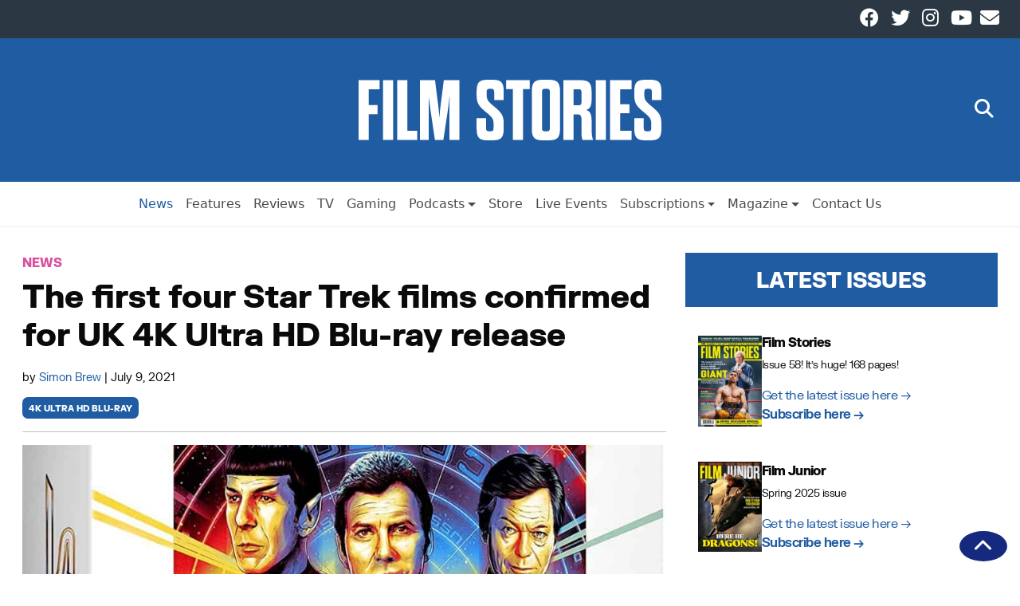

--- FILE ---
content_type: text/html; charset=UTF-8
request_url: https://filmstories.co.uk/news/the-first-four-star-trek-films-confirmed-for-uk-4k-ultra-hd-blu-ray-release/
body_size: 64993
content:
<!doctype html>
<html lang="en-GB" itemscope itemtype="https://schema.org/Article">

<head>
    <meta charset="UTF-8" />
    <meta name="viewport" content="width=device-width, initial-scale=1">
    <meta name='robots' content='index, follow, max-image-preview:large, max-snippet:-1, max-video-preview:-1' />
	<style>img:is([sizes="auto" i], [sizes^="auto," i]) { contain-intrinsic-size: 3000px 1500px }</style>
	
	<!-- This site is optimized with the Yoast SEO Premium plugin v26.4 (Yoast SEO v26.7) - https://yoast.com/wordpress/plugins/seo/ -->
	<title>The first four Star Trek films confirmed for UK 4K Ultra HD Blu-ray release | Film Stories</title>
	<meta name="description" content="The first four Star Trek films arrive on the 4K Ultra HD Blu-ray format in the UK this September - more details here." />
	<link rel="canonical" href="https://filmstories.co.uk/news/the-first-four-star-trek-films-confirmed-for-uk-4k-ultra-hd-blu-ray-release/" />
	<meta property="og:locale" content="en_GB" />
	<meta property="og:type" content="article" />
	<meta property="og:title" content="The first four Star Trek films confirmed for UK 4K Ultra HD Blu-ray release" />
	<meta property="og:description" content="The first four Star Trek films arrive on the 4K Ultra HD Blu-ray format in the UK this September - more details here." />
	<meta property="og:url" content="https://filmstories.co.uk/news/the-first-four-star-trek-films-confirmed-for-uk-4k-ultra-hd-blu-ray-release/" />
	<meta property="og:site_name" content="Film Stories" />
	<meta property="article:publisher" content="https://www.facebook.com/filmstoriesonline" />
	<meta property="article:published_time" content="2021-07-09T08:27:04+00:00" />
	<meta property="article:modified_time" content="2021-07-09T08:28:29+00:00" />
	<meta property="og:image" content="https://spaces.filmstories.co.uk/uploads/2021/07/star-trek-box-lead.jpg" />
	<meta property="og:image:width" content="993" />
	<meta property="og:image:height" content="741" />
	<meta property="og:image:type" content="image/jpeg" />
	<meta name="author" content="Simon Brew" />
	<meta name="twitter:card" content="summary_large_image" />
	<meta name="twitter:creator" content="@filmstoriespod" />
	<meta name="twitter:site" content="@filmstoriespod" />
	<script type="application/ld+json" class="yoast-schema-graph">{"@context":"https://schema.org","@graph":[{"@type":"NewsArticle","@id":"https://filmstories.co.uk/news/the-first-four-star-trek-films-confirmed-for-uk-4k-ultra-hd-blu-ray-release/#article","isPartOf":{"@id":"https://filmstories.co.uk/news/the-first-four-star-trek-films-confirmed-for-uk-4k-ultra-hd-blu-ray-release/"},"author":{"name":"Simon Brew","@id":"https://filmstories.co.uk/#/schema/person/43127e7cc735176983a230b8e0c62e0e"},"headline":"The first four Star Trek films confirmed for UK 4K Ultra HD Blu-ray release","datePublished":"2021-07-09T08:27:04+00:00","dateModified":"2021-07-09T08:28:29+00:00","mainEntityOfPage":{"@id":"https://filmstories.co.uk/news/the-first-four-star-trek-films-confirmed-for-uk-4k-ultra-hd-blu-ray-release/"},"wordCount":242,"commentCount":0,"publisher":{"@id":"https://filmstories.co.uk/#organization"},"image":{"@id":"https://filmstories.co.uk/news/the-first-four-star-trek-films-confirmed-for-uk-4k-ultra-hd-blu-ray-release/#primaryimage"},"thumbnailUrl":"https://spaces.filmstories.co.uk/uploads/2021/07/star-trek-box-lead.jpg","keywords":["4k ultra hd blu-ray"],"articleSection":["News"],"inLanguage":"en-GB","potentialAction":[{"@type":"CommentAction","name":"Comment","target":["https://filmstories.co.uk/news/the-first-four-star-trek-films-confirmed-for-uk-4k-ultra-hd-blu-ray-release/#respond"]}],"copyrightYear":"2021","copyrightHolder":{"@id":"https://filmstories.co.uk/#organization"}},{"@type":"WebPage","@id":"https://filmstories.co.uk/news/the-first-four-star-trek-films-confirmed-for-uk-4k-ultra-hd-blu-ray-release/","url":"https://filmstories.co.uk/news/the-first-four-star-trek-films-confirmed-for-uk-4k-ultra-hd-blu-ray-release/","name":"The first four Star Trek films confirmed for UK 4K Ultra HD Blu-ray release | Film Stories","isPartOf":{"@id":"https://filmstories.co.uk/#website"},"primaryImageOfPage":{"@id":"https://filmstories.co.uk/news/the-first-four-star-trek-films-confirmed-for-uk-4k-ultra-hd-blu-ray-release/#primaryimage"},"image":{"@id":"https://filmstories.co.uk/news/the-first-four-star-trek-films-confirmed-for-uk-4k-ultra-hd-blu-ray-release/#primaryimage"},"thumbnailUrl":"https://spaces.filmstories.co.uk/uploads/2021/07/star-trek-box-lead.jpg","datePublished":"2021-07-09T08:27:04+00:00","dateModified":"2021-07-09T08:28:29+00:00","description":"The first four Star Trek films arrive on the 4K Ultra HD Blu-ray format in the UK this September - more details here.","breadcrumb":{"@id":"https://filmstories.co.uk/news/the-first-four-star-trek-films-confirmed-for-uk-4k-ultra-hd-blu-ray-release/#breadcrumb"},"inLanguage":"en-GB","potentialAction":[{"@type":"ReadAction","target":["https://filmstories.co.uk/news/the-first-four-star-trek-films-confirmed-for-uk-4k-ultra-hd-blu-ray-release/"]}]},{"@type":"ImageObject","inLanguage":"en-GB","@id":"https://filmstories.co.uk/news/the-first-four-star-trek-films-confirmed-for-uk-4k-ultra-hd-blu-ray-release/#primaryimage","url":"https://spaces.filmstories.co.uk/uploads/2021/07/star-trek-box-lead.jpg","contentUrl":"https://spaces.filmstories.co.uk/uploads/2021/07/star-trek-box-lead.jpg","width":993,"height":741},{"@type":"BreadcrumbList","@id":"https://filmstories.co.uk/news/the-first-four-star-trek-films-confirmed-for-uk-4k-ultra-hd-blu-ray-release/#breadcrumb","itemListElement":[{"@type":"ListItem","position":1,"name":"Home","item":"https://filmstories.co.uk/"},{"@type":"ListItem","position":2,"name":"The first four Star Trek films confirmed for UK 4K Ultra HD Blu-ray release"}]},{"@type":"WebSite","@id":"https://filmstories.co.uk/#website","url":"https://filmstories.co.uk/","name":"Film Stories","description":"","publisher":{"@id":"https://filmstories.co.uk/#organization"},"potentialAction":[{"@type":"SearchAction","target":{"@type":"EntryPoint","urlTemplate":"https://filmstories.co.uk/?s={search_term_string}"},"query-input":{"@type":"PropertyValueSpecification","valueRequired":true,"valueName":"search_term_string"}}],"inLanguage":"en-GB"},{"@type":"Organization","@id":"https://filmstories.co.uk/#organization","name":"Film Stories","url":"https://filmstories.co.uk/","logo":{"@type":"ImageObject","inLanguage":"en-GB","@id":"https://filmstories.co.uk/#/schema/logo/image/","url":"https://spaces.filmstories.co.uk/uploads/2020/01/film-stories-square.jpg","contentUrl":"https://spaces.filmstories.co.uk/uploads/2020/01/film-stories-square.jpg","width":400,"height":400,"caption":"Film Stories"},"image":{"@id":"https://filmstories.co.uk/#/schema/logo/image/"},"sameAs":["https://www.facebook.com/filmstoriesonline","https://x.com/filmstoriespod","https://www.instagram.com/filmstoriesmagazineuk/","https://www.youtube.com/channel/UC98wJIJ_nkI8oZZUjQ9vHfw"]},{"@type":"Person","@id":"https://filmstories.co.uk/#/schema/person/43127e7cc735176983a230b8e0c62e0e","name":"Simon Brew","image":{"@type":"ImageObject","inLanguage":"en-GB","@id":"https://filmstories.co.uk/#/schema/person/image/","url":"https://secure.gravatar.com/avatar/5c5bdb223ec9a93969963c2b6237785c7320c0edb6184db55a116288736a2c03?s=96&d=mm&r=g","contentUrl":"https://secure.gravatar.com/avatar/5c5bdb223ec9a93969963c2b6237785c7320c0edb6184db55a116288736a2c03?s=96&d=mm&r=g","caption":"Simon Brew"},"url":"https://filmstories.co.uk/author/simon/"}]}</script>
	<!-- / Yoast SEO Premium plugin. -->


<link rel='dns-prefetch' href='//static.klaviyo.com' />
<link rel='dns-prefetch' href='//static.addtoany.com' />
<link rel="alternate" type="application/rss+xml" title="Film Stories &raquo; Feed" href="https://filmstories.co.uk/feed/" />
<script type="text/javascript" id="wpp-js" src="https://filmstories.co.uk/wp-content/plugins/wordpress-popular-posts/assets/js/wpp.min.js?ver=7.3.6" data-sampling="0" data-sampling-rate="100" data-api-url="https://filmstories.co.uk/wp-json/wordpress-popular-posts" data-post-id="24260" data-token="f9da8d971e" data-lang="0" data-debug="0"></script>
<link rel='stylesheet' id='dashicons-css' href='https://filmstories.co.uk/wp-includes/css/dashicons.min.css?ver=83c48188c4dc461beadb0b79fd0490c4' type='text/css' media='all' />
<link rel='stylesheet' id='menu-icon-font-awesome-css' href='https://filmstories.co.uk/wp-content/plugins/menu-icons/css/fontawesome/css/all.min.css?ver=5.15.4' type='text/css' media='all' />
<link rel='stylesheet' id='menu-icons-extra-css' href='https://filmstories.co.uk/wp-content/plugins/menu-icons/css/extra.min.css?ver=0.13.20' type='text/css' media='all' />
<link rel='stylesheet' id='wp-block-library-css' href='https://filmstories.co.uk/wp-includes/css/dist/block-library/style.min.css?ver=83c48188c4dc461beadb0b79fd0490c4' type='text/css' media='all' />
<style id='classic-theme-styles-inline-css' type='text/css'>
/*! This file is auto-generated */
.wp-block-button__link{color:#fff;background-color:#32373c;border-radius:9999px;box-shadow:none;text-decoration:none;padding:calc(.667em + 2px) calc(1.333em + 2px);font-size:1.125em}.wp-block-file__button{background:#32373c;color:#fff;text-decoration:none}
</style>
<style id='global-styles-inline-css' type='text/css'>
:root{--wp--preset--aspect-ratio--square: 1;--wp--preset--aspect-ratio--4-3: 4/3;--wp--preset--aspect-ratio--3-4: 3/4;--wp--preset--aspect-ratio--3-2: 3/2;--wp--preset--aspect-ratio--2-3: 2/3;--wp--preset--aspect-ratio--16-9: 16/9;--wp--preset--aspect-ratio--9-16: 9/16;--wp--preset--color--black: #000000;--wp--preset--color--cyan-bluish-gray: #abb8c3;--wp--preset--color--white: #ffffff;--wp--preset--color--pale-pink: #f78da7;--wp--preset--color--vivid-red: #cf2e2e;--wp--preset--color--luminous-vivid-orange: #ff6900;--wp--preset--color--luminous-vivid-amber: #fcb900;--wp--preset--color--light-green-cyan: #7bdcb5;--wp--preset--color--vivid-green-cyan: #00d084;--wp--preset--color--pale-cyan-blue: #8ed1fc;--wp--preset--color--vivid-cyan-blue: #0693e3;--wp--preset--color--vivid-purple: #9b51e0;--wp--preset--gradient--vivid-cyan-blue-to-vivid-purple: linear-gradient(135deg,rgba(6,147,227,1) 0%,rgb(155,81,224) 100%);--wp--preset--gradient--light-green-cyan-to-vivid-green-cyan: linear-gradient(135deg,rgb(122,220,180) 0%,rgb(0,208,130) 100%);--wp--preset--gradient--luminous-vivid-amber-to-luminous-vivid-orange: linear-gradient(135deg,rgba(252,185,0,1) 0%,rgba(255,105,0,1) 100%);--wp--preset--gradient--luminous-vivid-orange-to-vivid-red: linear-gradient(135deg,rgba(255,105,0,1) 0%,rgb(207,46,46) 100%);--wp--preset--gradient--very-light-gray-to-cyan-bluish-gray: linear-gradient(135deg,rgb(238,238,238) 0%,rgb(169,184,195) 100%);--wp--preset--gradient--cool-to-warm-spectrum: linear-gradient(135deg,rgb(74,234,220) 0%,rgb(151,120,209) 20%,rgb(207,42,186) 40%,rgb(238,44,130) 60%,rgb(251,105,98) 80%,rgb(254,248,76) 100%);--wp--preset--gradient--blush-light-purple: linear-gradient(135deg,rgb(255,206,236) 0%,rgb(152,150,240) 100%);--wp--preset--gradient--blush-bordeaux: linear-gradient(135deg,rgb(254,205,165) 0%,rgb(254,45,45) 50%,rgb(107,0,62) 100%);--wp--preset--gradient--luminous-dusk: linear-gradient(135deg,rgb(255,203,112) 0%,rgb(199,81,192) 50%,rgb(65,88,208) 100%);--wp--preset--gradient--pale-ocean: linear-gradient(135deg,rgb(255,245,203) 0%,rgb(182,227,212) 50%,rgb(51,167,181) 100%);--wp--preset--gradient--electric-grass: linear-gradient(135deg,rgb(202,248,128) 0%,rgb(113,206,126) 100%);--wp--preset--gradient--midnight: linear-gradient(135deg,rgb(2,3,129) 0%,rgb(40,116,252) 100%);--wp--preset--font-size--small: 13px;--wp--preset--font-size--medium: 20px;--wp--preset--font-size--large: 36px;--wp--preset--font-size--x-large: 42px;--wp--preset--spacing--20: 0.44rem;--wp--preset--spacing--30: 0.67rem;--wp--preset--spacing--40: 1rem;--wp--preset--spacing--50: 1.5rem;--wp--preset--spacing--60: 2.25rem;--wp--preset--spacing--70: 3.38rem;--wp--preset--spacing--80: 5.06rem;--wp--preset--shadow--natural: 6px 6px 9px rgba(0, 0, 0, 0.2);--wp--preset--shadow--deep: 12px 12px 50px rgba(0, 0, 0, 0.4);--wp--preset--shadow--sharp: 6px 6px 0px rgba(0, 0, 0, 0.2);--wp--preset--shadow--outlined: 6px 6px 0px -3px rgba(255, 255, 255, 1), 6px 6px rgba(0, 0, 0, 1);--wp--preset--shadow--crisp: 6px 6px 0px rgba(0, 0, 0, 1);}:root :where(.is-layout-flow) > :first-child{margin-block-start: 0;}:root :where(.is-layout-flow) > :last-child{margin-block-end: 0;}:root :where(.is-layout-flow) > *{margin-block-start: 24px;margin-block-end: 0;}:root :where(.is-layout-constrained) > :first-child{margin-block-start: 0;}:root :where(.is-layout-constrained) > :last-child{margin-block-end: 0;}:root :where(.is-layout-constrained) > *{margin-block-start: 24px;margin-block-end: 0;}:root :where(.is-layout-flex){gap: 24px;}:root :where(.is-layout-grid){gap: 24px;}body .is-layout-flex{display: flex;}.is-layout-flex{flex-wrap: wrap;align-items: center;}.is-layout-flex > :is(*, div){margin: 0;}body .is-layout-grid{display: grid;}.is-layout-grid > :is(*, div){margin: 0;}.has-black-color{color: var(--wp--preset--color--black) !important;}.has-cyan-bluish-gray-color{color: var(--wp--preset--color--cyan-bluish-gray) !important;}.has-white-color{color: var(--wp--preset--color--white) !important;}.has-pale-pink-color{color: var(--wp--preset--color--pale-pink) !important;}.has-vivid-red-color{color: var(--wp--preset--color--vivid-red) !important;}.has-luminous-vivid-orange-color{color: var(--wp--preset--color--luminous-vivid-orange) !important;}.has-luminous-vivid-amber-color{color: var(--wp--preset--color--luminous-vivid-amber) !important;}.has-light-green-cyan-color{color: var(--wp--preset--color--light-green-cyan) !important;}.has-vivid-green-cyan-color{color: var(--wp--preset--color--vivid-green-cyan) !important;}.has-pale-cyan-blue-color{color: var(--wp--preset--color--pale-cyan-blue) !important;}.has-vivid-cyan-blue-color{color: var(--wp--preset--color--vivid-cyan-blue) !important;}.has-vivid-purple-color{color: var(--wp--preset--color--vivid-purple) !important;}.has-black-background-color{background-color: var(--wp--preset--color--black) !important;}.has-cyan-bluish-gray-background-color{background-color: var(--wp--preset--color--cyan-bluish-gray) !important;}.has-white-background-color{background-color: var(--wp--preset--color--white) !important;}.has-pale-pink-background-color{background-color: var(--wp--preset--color--pale-pink) !important;}.has-vivid-red-background-color{background-color: var(--wp--preset--color--vivid-red) !important;}.has-luminous-vivid-orange-background-color{background-color: var(--wp--preset--color--luminous-vivid-orange) !important;}.has-luminous-vivid-amber-background-color{background-color: var(--wp--preset--color--luminous-vivid-amber) !important;}.has-light-green-cyan-background-color{background-color: var(--wp--preset--color--light-green-cyan) !important;}.has-vivid-green-cyan-background-color{background-color: var(--wp--preset--color--vivid-green-cyan) !important;}.has-pale-cyan-blue-background-color{background-color: var(--wp--preset--color--pale-cyan-blue) !important;}.has-vivid-cyan-blue-background-color{background-color: var(--wp--preset--color--vivid-cyan-blue) !important;}.has-vivid-purple-background-color{background-color: var(--wp--preset--color--vivid-purple) !important;}.has-black-border-color{border-color: var(--wp--preset--color--black) !important;}.has-cyan-bluish-gray-border-color{border-color: var(--wp--preset--color--cyan-bluish-gray) !important;}.has-white-border-color{border-color: var(--wp--preset--color--white) !important;}.has-pale-pink-border-color{border-color: var(--wp--preset--color--pale-pink) !important;}.has-vivid-red-border-color{border-color: var(--wp--preset--color--vivid-red) !important;}.has-luminous-vivid-orange-border-color{border-color: var(--wp--preset--color--luminous-vivid-orange) !important;}.has-luminous-vivid-amber-border-color{border-color: var(--wp--preset--color--luminous-vivid-amber) !important;}.has-light-green-cyan-border-color{border-color: var(--wp--preset--color--light-green-cyan) !important;}.has-vivid-green-cyan-border-color{border-color: var(--wp--preset--color--vivid-green-cyan) !important;}.has-pale-cyan-blue-border-color{border-color: var(--wp--preset--color--pale-cyan-blue) !important;}.has-vivid-cyan-blue-border-color{border-color: var(--wp--preset--color--vivid-cyan-blue) !important;}.has-vivid-purple-border-color{border-color: var(--wp--preset--color--vivid-purple) !important;}.has-vivid-cyan-blue-to-vivid-purple-gradient-background{background: var(--wp--preset--gradient--vivid-cyan-blue-to-vivid-purple) !important;}.has-light-green-cyan-to-vivid-green-cyan-gradient-background{background: var(--wp--preset--gradient--light-green-cyan-to-vivid-green-cyan) !important;}.has-luminous-vivid-amber-to-luminous-vivid-orange-gradient-background{background: var(--wp--preset--gradient--luminous-vivid-amber-to-luminous-vivid-orange) !important;}.has-luminous-vivid-orange-to-vivid-red-gradient-background{background: var(--wp--preset--gradient--luminous-vivid-orange-to-vivid-red) !important;}.has-very-light-gray-to-cyan-bluish-gray-gradient-background{background: var(--wp--preset--gradient--very-light-gray-to-cyan-bluish-gray) !important;}.has-cool-to-warm-spectrum-gradient-background{background: var(--wp--preset--gradient--cool-to-warm-spectrum) !important;}.has-blush-light-purple-gradient-background{background: var(--wp--preset--gradient--blush-light-purple) !important;}.has-blush-bordeaux-gradient-background{background: var(--wp--preset--gradient--blush-bordeaux) !important;}.has-luminous-dusk-gradient-background{background: var(--wp--preset--gradient--luminous-dusk) !important;}.has-pale-ocean-gradient-background{background: var(--wp--preset--gradient--pale-ocean) !important;}.has-electric-grass-gradient-background{background: var(--wp--preset--gradient--electric-grass) !important;}.has-midnight-gradient-background{background: var(--wp--preset--gradient--midnight) !important;}.has-small-font-size{font-size: var(--wp--preset--font-size--small) !important;}.has-medium-font-size{font-size: var(--wp--preset--font-size--medium) !important;}.has-large-font-size{font-size: var(--wp--preset--font-size--large) !important;}.has-x-large-font-size{font-size: var(--wp--preset--font-size--x-large) !important;}
:root :where(.wp-block-pullquote){font-size: 1.5em;line-height: 1.6;}
</style>
<link rel='stylesheet' id='cmplz-general-css' href='https://filmstories.co.uk/wp-content/plugins/complianz-gdpr-premium/assets/css/cookieblocker.min.css?ver=1762168189' type='text/css' media='all' />
<link rel='stylesheet' id='wordpress-popular-posts-css-css' href='https://filmstories.co.uk/wp-content/plugins/wordpress-popular-posts/assets/css/wpp.css?ver=7.3.6' type='text/css' media='all' />
<link rel='stylesheet' id='wnbrainchild-style-css' href='https://filmstories.co.uk/wp-content/themes/wnbrainchild/style.css?ver=1.15.2' type='text/css' media='all' />
<link rel='stylesheet' id='taxopress-frontend-css-css' href='https://filmstories.co.uk/wp-content/plugins/simple-tags/assets/frontend/css/frontend.css?ver=3.43.0' type='text/css' media='all' />
<link rel='stylesheet' id='addtoany-css' href='https://filmstories.co.uk/wp-content/plugins/add-to-any/addtoany.min.css?ver=1.16' type='text/css' media='all' />
<script type="text/javascript" src="https://filmstories.co.uk/wp-content/plugins/complianz-gdpr-premium/pro/tcf-stub/build/index.js?ver=1762168185" id="cmplz-tcf-stub-js"></script>
<script type="text/javascript" id="addtoany-core-js-before">
/* <![CDATA[ */
window.a2a_config=window.a2a_config||{};a2a_config.callbacks=[];a2a_config.overlays=[];a2a_config.templates={};a2a_localize = {
	Share: "Share",
	Save: "Save",
	Subscribe: "Subscribe",
	Email: "Email",
	Bookmark: "Bookmark",
	ShowAll: "Show All",
	ShowLess: "Show less",
	FindServices: "Find service(s)",
	FindAnyServiceToAddTo: "Instantly find any service to add to",
	PoweredBy: "Powered by",
	ShareViaEmail: "Share via email",
	SubscribeViaEmail: "Subscribe via email",
	BookmarkInYourBrowser: "Bookmark in your browser",
	BookmarkInstructions: "Press Ctrl+D or \u2318+D to bookmark this page",
	AddToYourFavorites: "Add to your favourites",
	SendFromWebOrProgram: "Send from any email address or email program",
	EmailProgram: "Email program",
	More: "More&#8230;",
	ThanksForSharing: "Thanks for sharing!",
	ThanksForFollowing: "Thanks for following!"
};
/* ]]> */
</script>
<script type="text/javascript" defer src="https://static.addtoany.com/menu/page.js" id="addtoany-core-js"></script>
<script type="text/javascript" src="https://filmstories.co.uk/wp-includes/js/jquery/jquery.min.js?ver=3.7.1" id="jquery-core-js"></script>
<script type="text/javascript" src="https://filmstories.co.uk/wp-includes/js/jquery/jquery-migrate.min.js?ver=3.4.1" id="jquery-migrate-js"></script>
<script type="text/javascript" defer src="https://filmstories.co.uk/wp-content/plugins/add-to-any/addtoany.min.js?ver=1.1" id="addtoany-jquery-js"></script>
<script type="text/javascript" id="cmplz-tcf-js-extra">
/* <![CDATA[ */
var cmplz_tcf = {"cmp_url":"https:\/\/filmstories.co.uk\/wp-content\/uploads\/complianz\/","retention_string":"Retention in days","undeclared_string":"Not declared","isServiceSpecific":"1","excludedVendors":{"15":15,"66":66,"119":119,"139":139,"141":141,"174":174,"192":192,"262":262,"375":375,"377":377,"387":387,"427":427,"435":435,"512":512,"527":527,"569":569,"581":581,"587":587,"626":626,"644":644,"667":667,"713":713,"733":733,"736":736,"748":748,"776":776,"806":806,"822":822,"830":830,"836":836,"856":856,"879":879,"882":882,"888":888,"909":909,"970":970,"986":986,"1015":1015,"1018":1018,"1022":1022,"1039":1039,"1078":1078,"1079":1079,"1094":1094,"1149":1149,"1156":1156,"1167":1167,"1173":1173,"1199":1199,"1211":1211,"1216":1216,"1252":1252,"1263":1263,"1298":1298,"1305":1305,"1342":1342,"1343":1343,"1355":1355,"1365":1365,"1366":1366,"1368":1368,"1371":1371,"1373":1373,"1391":1391,"1405":1405,"1418":1418,"1423":1423,"1425":1425,"1440":1440,"1442":1442,"1482":1482,"1492":1492,"1496":1496,"1503":1503,"1508":1508,"1509":1509,"1510":1510,"1519":1519},"purposes":[1,2,3,4,5,6,7,8,9,10,1,11],"specialPurposes":[1,2,3],"features":[1,2,3],"specialFeatures":[1,2],"publisherCountryCode":"GB","lspact":"N","ccpa_applies":"","ac_mode":"1","debug":"","prefix":"cmplz_"};
/* ]]> */
</script>
<script defer type="text/javascript" src="https://filmstories.co.uk/wp-content/plugins/complianz-gdpr-premium/pro/tcf/build/index.js?ver=19bc4da4da0039b340b0" id="cmplz-tcf-js"></script>
<script type="text/javascript" src="https://filmstories.co.uk/wp-content/themes/wnbrainchild/assets/js/bootstrap.bundle.min.js?ver=83c48188c4dc461beadb0b79fd0490c4" id="bootstrap-js"></script>
<script type="text/javascript" src="https://filmstories.co.uk/wp-content/themes/wnbrainchild/assets/js/font-awesome.js?ver=83c48188c4dc461beadb0b79fd0490c4" id="font-awesome-js"></script>
<script type="text/javascript" src="https://filmstories.co.uk/wp-content/plugins/simple-tags/assets/frontend/js/frontend.js?ver=3.43.0" id="taxopress-frontend-js-js"></script>
<link rel="https://api.w.org/" href="https://filmstories.co.uk/wp-json/" /><link rel="alternate" title="JSON" type="application/json" href="https://filmstories.co.uk/wp-json/wp/v2/posts/24260" /><link rel="EditURI" type="application/rsd+xml" title="RSD" href="https://filmstories.co.uk/xmlrpc.php?rsd" />
<link rel='shortlink' href='https://filmstories.co.uk/?p=24260' />
<link rel="alternate" title="oEmbed (JSON)" type="application/json+oembed" href="https://filmstories.co.uk/wp-json/oembed/1.0/embed?url=https%3A%2F%2Ffilmstories.co.uk%2Fnews%2Fthe-first-four-star-trek-films-confirmed-for-uk-4k-ultra-hd-blu-ray-release%2F" />
<link rel="alternate" title="oEmbed (XML)" type="text/xml+oembed" href="https://filmstories.co.uk/wp-json/oembed/1.0/embed?url=https%3A%2F%2Ffilmstories.co.uk%2Fnews%2Fthe-first-four-star-trek-films-confirmed-for-uk-4k-ultra-hd-blu-ray-release%2F&#038;format=xml" />
<meta name="facebook-domain-verification" content="jxnsj9zqhjh9xtfj5978sgsf4xvxui" /><script type="text/javascript">
(function(url){
	if(/(?:Chrome\/26\.0\.1410\.63 Safari\/537\.31|WordfenceTestMonBot)/.test(navigator.userAgent)){ return; }
	var addEvent = function(evt, handler) {
		if (window.addEventListener) {
			document.addEventListener(evt, handler, false);
		} else if (window.attachEvent) {
			document.attachEvent('on' + evt, handler);
		}
	};
	var removeEvent = function(evt, handler) {
		if (window.removeEventListener) {
			document.removeEventListener(evt, handler, false);
		} else if (window.detachEvent) {
			document.detachEvent('on' + evt, handler);
		}
	};
	var evts = 'contextmenu dblclick drag dragend dragenter dragleave dragover dragstart drop keydown keypress keyup mousedown mousemove mouseout mouseover mouseup mousewheel scroll'.split(' ');
	var logHuman = function() {
		if (window.wfLogHumanRan) { return; }
		window.wfLogHumanRan = true;
		var wfscr = document.createElement('script');
		wfscr.type = 'text/javascript';
		wfscr.async = true;
		wfscr.src = url + '&r=' + Math.random();
		(document.getElementsByTagName('head')[0]||document.getElementsByTagName('body')[0]).appendChild(wfscr);
		for (var i = 0; i < evts.length; i++) {
			removeEvent(evts[i], logHuman);
		}
	};
	for (var i = 0; i < evts.length; i++) {
		addEvent(evts[i], logHuman);
	}
})('//filmstories.co.uk/?wordfence_lh=1&hid=4C1566878D30E434279B29AAFA9ED291');
</script>			<style>.cmplz-hidden {
					display: none !important;
				}</style>            <style id="wpp-loading-animation-styles">@-webkit-keyframes bgslide{from{background-position-x:0}to{background-position-x:-200%}}@keyframes bgslide{from{background-position-x:0}to{background-position-x:-200%}}.wpp-widget-block-placeholder,.wpp-shortcode-placeholder{margin:0 auto;width:60px;height:3px;background:#dd3737;background:linear-gradient(90deg,#dd3737 0%,#571313 10%,#dd3737 100%);background-size:200% auto;border-radius:3px;-webkit-animation:bgslide 1s infinite linear;animation:bgslide 1s infinite linear}</style>
                        <style type="text/css">
                :root {
                    /* Colors */
                    --wnbrainchild-primary-colour: #205ca2;
                    --wnbrainchild-primary-colour-accent: #152a7f;
                    --wnbrainchild-primary-colour-text: #ffffff;

                    --wnbrainchild-article-bg-colour: #ffffff;
                    --wnbrainchild-article-text-colour: #0a0a0a;
                    --wnbrainchild-article-grid-title-colour: #0a0a0a;
                    --wnbrainchild-article-grid-excerpt-colour: #0a0a0a;
                    --wnbrainchild-article-grid-bg-colour: #ffffff;

                    --wnbrainchild-page-bg-colour: #ecf0f5;
                    --wnbrainchild-page-text-colour: #000;
                    
                    --wnbrainchild-menu-bg-colour: #ffffff;
                    --wnbrainchild-menu-text-colour: #4b4b4b;
                    --wnbrainchild-menu-border-colour: #eee;

                    /* Header */
                    --wnbrainchild-header-height: 3rem;
                    --wnbrainchild-mobile-header-height: 1rem;
                    --wnbrainchild-header-height-small: 1rem;
                    --wnbrainchild-mobile-logo-max-width: 50px;
                    --wnbrainchild-header-subnav-modifier: 161px;
                    
                    /* Sidebar */
                    --wnbrainchild-sidebar-sticky: unset;

                    /* Typography */
                    --wnbrainchild-article-font-size: 16px;
                    --wnbrainchild-article-text-spacing: -0.5px;
                    --wnbrainchild-site-font-family: 'FK Grotesk', 'Helvetica', 'Arial';--wnbrainchild-site-font-family-bold: 'FK Grotesk Black', 'Helvetica', 'Arial';
                    /* Page */
                    --wnbrainchild-page-container-max-width: 1280;

                    /* Category Colours */
                    --category-colour-69: #7ac8cc;--category-colour-16943: #205ca2;--category-colour-20991: #205ca2;--category-colour-12038: #8224e3;--category-colour-16944: #205ca2;--category-colour-16945: #205ca2;--category-colour-1: #205ca2;--category-colour-68: #db509f;--category-colour-22475: #205ca2;--category-colour-16946: #205ca2;--category-colour-3: #e8533b;--category-colour-16947: #205ca2;--category-colour-70: #f29e1a;--category-colour-12035: #66aa34;--category-colour-16948: #205ca2;--category-colour-4: #205ca2;                }

                .wnbc-primary-bg {
                    background-color: var(--wnbrainchild-primary-colour);
                    color: var(--wnbrainchild-primary-colour-text);
                }

                .wnbc-primary-bg a {
                    color: var(--wnbrainchild-primary-colour-text);
                }

                .entry-content a {
                    color: var(--wnbrainchild-primary-colour);
                }

                article.grid-entry .categories span{
                    color: var(--wnbrainchild-primary-colour);
                }

                .editor-styles-wrapper article.grid-entry .categories span {
                    color: var(--wnbrainchild-primary-colour);
                }

                .editor-styles-wrapper p {
                    font-size: var(--wnbrainchild-article-font-size);
                    font-family: var(--wnbrainchild-site-font-family);
                }

                .editor-styles-wrapper h2.wnbc-section-header {
                    --section-header-bg-color: var(--wnbrainchild-primary-colour);
                    --section-header-text-color: var(--wnbrainchild-primary-colour-text);
                }

                
                                .category_bg_69, main.page .category_bg_69, main.page .category_bg_69, main.page h1.category_bg_69, main.page h2.category_bg_69, main.page h3.category_bg_69, main.page h4.category_bg_69, main.page h5.category_bg_69, main.page p.category_bg_69, main.page span.category_bg_69, main.page time.category_bg_69, main.page ul.category_bg_69, main.page li.category_bg_69, main.page ol.category_bg_69, main.page table.category_bg_69, main.page tr.category_bg_69, main.page td.category_bg_69, main.page th.category_bg_69, main.page b.category_bg_69, main.page label.category_bg_69 {
                                    background-color: #7ac8cc;
                                }
                            
                                .category_text_69, main.page .category_text_69, main.page .category_text_69, main.page h1.category_text_69, main.page h2.category_text_69, main.page h3.category_text_69, main.page h4.category_text_69, main.page h5.category_text_69, main.page p.category_text_69, main.page span.category_text_69, main.page time.category_text_69, main.page ul.category_text_69, main.page li.category_text_69, main.page ol.category_text_69, main.page table.category_text_69, main.page tr.category_text_69, main.page td.category_text_69, main.page th.category_text_69, main.page b.category_text_69, main.page label.category_text_69 {
                                    color: #7ac8cc;
                                }
                            
                                .category_bg_16943, main.page .category_bg_16943, main.page .category_bg_16943, main.page h1.category_bg_16943, main.page h2.category_bg_16943, main.page h3.category_bg_16943, main.page h4.category_bg_16943, main.page h5.category_bg_16943, main.page p.category_bg_16943, main.page span.category_bg_16943, main.page time.category_bg_16943, main.page ul.category_bg_16943, main.page li.category_bg_16943, main.page ol.category_bg_16943, main.page table.category_bg_16943, main.page tr.category_bg_16943, main.page td.category_bg_16943, main.page th.category_bg_16943, main.page b.category_bg_16943, main.page label.category_bg_16943 {
                                    background-color: #205ca2;
                                }
                            
                                .category_text_16943, main.page .category_text_16943, main.page .category_text_16943, main.page h1.category_text_16943, main.page h2.category_text_16943, main.page h3.category_text_16943, main.page h4.category_text_16943, main.page h5.category_text_16943, main.page p.category_text_16943, main.page span.category_text_16943, main.page time.category_text_16943, main.page ul.category_text_16943, main.page li.category_text_16943, main.page ol.category_text_16943, main.page table.category_text_16943, main.page tr.category_text_16943, main.page td.category_text_16943, main.page th.category_text_16943, main.page b.category_text_16943, main.page label.category_text_16943 {
                                    color: #205ca2;
                                }
                            
                                .category_bg_20991, main.page .category_bg_20991, main.page .category_bg_20991, main.page h1.category_bg_20991, main.page h2.category_bg_20991, main.page h3.category_bg_20991, main.page h4.category_bg_20991, main.page h5.category_bg_20991, main.page p.category_bg_20991, main.page span.category_bg_20991, main.page time.category_bg_20991, main.page ul.category_bg_20991, main.page li.category_bg_20991, main.page ol.category_bg_20991, main.page table.category_bg_20991, main.page tr.category_bg_20991, main.page td.category_bg_20991, main.page th.category_bg_20991, main.page b.category_bg_20991, main.page label.category_bg_20991 {
                                    background-color: #205ca2;
                                }
                            
                                .category_text_20991, main.page .category_text_20991, main.page .category_text_20991, main.page h1.category_text_20991, main.page h2.category_text_20991, main.page h3.category_text_20991, main.page h4.category_text_20991, main.page h5.category_text_20991, main.page p.category_text_20991, main.page span.category_text_20991, main.page time.category_text_20991, main.page ul.category_text_20991, main.page li.category_text_20991, main.page ol.category_text_20991, main.page table.category_text_20991, main.page tr.category_text_20991, main.page td.category_text_20991, main.page th.category_text_20991, main.page b.category_text_20991, main.page label.category_text_20991 {
                                    color: #205ca2;
                                }
                            
                                .category_bg_12038, main.page .category_bg_12038, main.page .category_bg_12038, main.page h1.category_bg_12038, main.page h2.category_bg_12038, main.page h3.category_bg_12038, main.page h4.category_bg_12038, main.page h5.category_bg_12038, main.page p.category_bg_12038, main.page span.category_bg_12038, main.page time.category_bg_12038, main.page ul.category_bg_12038, main.page li.category_bg_12038, main.page ol.category_bg_12038, main.page table.category_bg_12038, main.page tr.category_bg_12038, main.page td.category_bg_12038, main.page th.category_bg_12038, main.page b.category_bg_12038, main.page label.category_bg_12038 {
                                    background-color: #8224e3;
                                }
                            
                                .category_text_12038, main.page .category_text_12038, main.page .category_text_12038, main.page h1.category_text_12038, main.page h2.category_text_12038, main.page h3.category_text_12038, main.page h4.category_text_12038, main.page h5.category_text_12038, main.page p.category_text_12038, main.page span.category_text_12038, main.page time.category_text_12038, main.page ul.category_text_12038, main.page li.category_text_12038, main.page ol.category_text_12038, main.page table.category_text_12038, main.page tr.category_text_12038, main.page td.category_text_12038, main.page th.category_text_12038, main.page b.category_text_12038, main.page label.category_text_12038 {
                                    color: #8224e3;
                                }
                            
                                .category_bg_16944, main.page .category_bg_16944, main.page .category_bg_16944, main.page h1.category_bg_16944, main.page h2.category_bg_16944, main.page h3.category_bg_16944, main.page h4.category_bg_16944, main.page h5.category_bg_16944, main.page p.category_bg_16944, main.page span.category_bg_16944, main.page time.category_bg_16944, main.page ul.category_bg_16944, main.page li.category_bg_16944, main.page ol.category_bg_16944, main.page table.category_bg_16944, main.page tr.category_bg_16944, main.page td.category_bg_16944, main.page th.category_bg_16944, main.page b.category_bg_16944, main.page label.category_bg_16944 {
                                    background-color: #205ca2;
                                }
                            
                                .category_text_16944, main.page .category_text_16944, main.page .category_text_16944, main.page h1.category_text_16944, main.page h2.category_text_16944, main.page h3.category_text_16944, main.page h4.category_text_16944, main.page h5.category_text_16944, main.page p.category_text_16944, main.page span.category_text_16944, main.page time.category_text_16944, main.page ul.category_text_16944, main.page li.category_text_16944, main.page ol.category_text_16944, main.page table.category_text_16944, main.page tr.category_text_16944, main.page td.category_text_16944, main.page th.category_text_16944, main.page b.category_text_16944, main.page label.category_text_16944 {
                                    color: #205ca2;
                                }
                            
                                .category_bg_16945, main.page .category_bg_16945, main.page .category_bg_16945, main.page h1.category_bg_16945, main.page h2.category_bg_16945, main.page h3.category_bg_16945, main.page h4.category_bg_16945, main.page h5.category_bg_16945, main.page p.category_bg_16945, main.page span.category_bg_16945, main.page time.category_bg_16945, main.page ul.category_bg_16945, main.page li.category_bg_16945, main.page ol.category_bg_16945, main.page table.category_bg_16945, main.page tr.category_bg_16945, main.page td.category_bg_16945, main.page th.category_bg_16945, main.page b.category_bg_16945, main.page label.category_bg_16945 {
                                    background-color: #205ca2;
                                }
                            
                                .category_text_16945, main.page .category_text_16945, main.page .category_text_16945, main.page h1.category_text_16945, main.page h2.category_text_16945, main.page h3.category_text_16945, main.page h4.category_text_16945, main.page h5.category_text_16945, main.page p.category_text_16945, main.page span.category_text_16945, main.page time.category_text_16945, main.page ul.category_text_16945, main.page li.category_text_16945, main.page ol.category_text_16945, main.page table.category_text_16945, main.page tr.category_text_16945, main.page td.category_text_16945, main.page th.category_text_16945, main.page b.category_text_16945, main.page label.category_text_16945 {
                                    color: #205ca2;
                                }
                            
                                .category_bg_1, main.page .category_bg_1, main.page .category_bg_1, main.page h1.category_bg_1, main.page h2.category_bg_1, main.page h3.category_bg_1, main.page h4.category_bg_1, main.page h5.category_bg_1, main.page p.category_bg_1, main.page span.category_bg_1, main.page time.category_bg_1, main.page ul.category_bg_1, main.page li.category_bg_1, main.page ol.category_bg_1, main.page table.category_bg_1, main.page tr.category_bg_1, main.page td.category_bg_1, main.page th.category_bg_1, main.page b.category_bg_1, main.page label.category_bg_1 {
                                    background-color: #205ca2;
                                }
                            
                                .category_text_1, main.page .category_text_1, main.page .category_text_1, main.page h1.category_text_1, main.page h2.category_text_1, main.page h3.category_text_1, main.page h4.category_text_1, main.page h5.category_text_1, main.page p.category_text_1, main.page span.category_text_1, main.page time.category_text_1, main.page ul.category_text_1, main.page li.category_text_1, main.page ol.category_text_1, main.page table.category_text_1, main.page tr.category_text_1, main.page td.category_text_1, main.page th.category_text_1, main.page b.category_text_1, main.page label.category_text_1 {
                                    color: #205ca2;
                                }
                            
                                .category_bg_68, main.page .category_bg_68, main.page .category_bg_68, main.page h1.category_bg_68, main.page h2.category_bg_68, main.page h3.category_bg_68, main.page h4.category_bg_68, main.page h5.category_bg_68, main.page p.category_bg_68, main.page span.category_bg_68, main.page time.category_bg_68, main.page ul.category_bg_68, main.page li.category_bg_68, main.page ol.category_bg_68, main.page table.category_bg_68, main.page tr.category_bg_68, main.page td.category_bg_68, main.page th.category_bg_68, main.page b.category_bg_68, main.page label.category_bg_68 {
                                    background-color: #db509f;
                                }
                            
                                .category_text_68, main.page .category_text_68, main.page .category_text_68, main.page h1.category_text_68, main.page h2.category_text_68, main.page h3.category_text_68, main.page h4.category_text_68, main.page h5.category_text_68, main.page p.category_text_68, main.page span.category_text_68, main.page time.category_text_68, main.page ul.category_text_68, main.page li.category_text_68, main.page ol.category_text_68, main.page table.category_text_68, main.page tr.category_text_68, main.page td.category_text_68, main.page th.category_text_68, main.page b.category_text_68, main.page label.category_text_68 {
                                    color: #db509f;
                                }
                            
                                .category_bg_22475, main.page .category_bg_22475, main.page .category_bg_22475, main.page h1.category_bg_22475, main.page h2.category_bg_22475, main.page h3.category_bg_22475, main.page h4.category_bg_22475, main.page h5.category_bg_22475, main.page p.category_bg_22475, main.page span.category_bg_22475, main.page time.category_bg_22475, main.page ul.category_bg_22475, main.page li.category_bg_22475, main.page ol.category_bg_22475, main.page table.category_bg_22475, main.page tr.category_bg_22475, main.page td.category_bg_22475, main.page th.category_bg_22475, main.page b.category_bg_22475, main.page label.category_bg_22475 {
                                    background-color: #205ca2;
                                }
                            
                                .category_text_22475, main.page .category_text_22475, main.page .category_text_22475, main.page h1.category_text_22475, main.page h2.category_text_22475, main.page h3.category_text_22475, main.page h4.category_text_22475, main.page h5.category_text_22475, main.page p.category_text_22475, main.page span.category_text_22475, main.page time.category_text_22475, main.page ul.category_text_22475, main.page li.category_text_22475, main.page ol.category_text_22475, main.page table.category_text_22475, main.page tr.category_text_22475, main.page td.category_text_22475, main.page th.category_text_22475, main.page b.category_text_22475, main.page label.category_text_22475 {
                                    color: #205ca2;
                                }
                            
                                .category_bg_16946, main.page .category_bg_16946, main.page .category_bg_16946, main.page h1.category_bg_16946, main.page h2.category_bg_16946, main.page h3.category_bg_16946, main.page h4.category_bg_16946, main.page h5.category_bg_16946, main.page p.category_bg_16946, main.page span.category_bg_16946, main.page time.category_bg_16946, main.page ul.category_bg_16946, main.page li.category_bg_16946, main.page ol.category_bg_16946, main.page table.category_bg_16946, main.page tr.category_bg_16946, main.page td.category_bg_16946, main.page th.category_bg_16946, main.page b.category_bg_16946, main.page label.category_bg_16946 {
                                    background-color: #205ca2;
                                }
                            
                                .category_text_16946, main.page .category_text_16946, main.page .category_text_16946, main.page h1.category_text_16946, main.page h2.category_text_16946, main.page h3.category_text_16946, main.page h4.category_text_16946, main.page h5.category_text_16946, main.page p.category_text_16946, main.page span.category_text_16946, main.page time.category_text_16946, main.page ul.category_text_16946, main.page li.category_text_16946, main.page ol.category_text_16946, main.page table.category_text_16946, main.page tr.category_text_16946, main.page td.category_text_16946, main.page th.category_text_16946, main.page b.category_text_16946, main.page label.category_text_16946 {
                                    color: #205ca2;
                                }
                            
                                .category_bg_3, main.page .category_bg_3, main.page .category_bg_3, main.page h1.category_bg_3, main.page h2.category_bg_3, main.page h3.category_bg_3, main.page h4.category_bg_3, main.page h5.category_bg_3, main.page p.category_bg_3, main.page span.category_bg_3, main.page time.category_bg_3, main.page ul.category_bg_3, main.page li.category_bg_3, main.page ol.category_bg_3, main.page table.category_bg_3, main.page tr.category_bg_3, main.page td.category_bg_3, main.page th.category_bg_3, main.page b.category_bg_3, main.page label.category_bg_3 {
                                    background-color: #e8533b;
                                }
                            
                                .category_text_3, main.page .category_text_3, main.page .category_text_3, main.page h1.category_text_3, main.page h2.category_text_3, main.page h3.category_text_3, main.page h4.category_text_3, main.page h5.category_text_3, main.page p.category_text_3, main.page span.category_text_3, main.page time.category_text_3, main.page ul.category_text_3, main.page li.category_text_3, main.page ol.category_text_3, main.page table.category_text_3, main.page tr.category_text_3, main.page td.category_text_3, main.page th.category_text_3, main.page b.category_text_3, main.page label.category_text_3 {
                                    color: #e8533b;
                                }
                            
                                .category_bg_16947, main.page .category_bg_16947, main.page .category_bg_16947, main.page h1.category_bg_16947, main.page h2.category_bg_16947, main.page h3.category_bg_16947, main.page h4.category_bg_16947, main.page h5.category_bg_16947, main.page p.category_bg_16947, main.page span.category_bg_16947, main.page time.category_bg_16947, main.page ul.category_bg_16947, main.page li.category_bg_16947, main.page ol.category_bg_16947, main.page table.category_bg_16947, main.page tr.category_bg_16947, main.page td.category_bg_16947, main.page th.category_bg_16947, main.page b.category_bg_16947, main.page label.category_bg_16947 {
                                    background-color: #205ca2;
                                }
                            
                                .category_text_16947, main.page .category_text_16947, main.page .category_text_16947, main.page h1.category_text_16947, main.page h2.category_text_16947, main.page h3.category_text_16947, main.page h4.category_text_16947, main.page h5.category_text_16947, main.page p.category_text_16947, main.page span.category_text_16947, main.page time.category_text_16947, main.page ul.category_text_16947, main.page li.category_text_16947, main.page ol.category_text_16947, main.page table.category_text_16947, main.page tr.category_text_16947, main.page td.category_text_16947, main.page th.category_text_16947, main.page b.category_text_16947, main.page label.category_text_16947 {
                                    color: #205ca2;
                                }
                            
                                .category_bg_70, main.page .category_bg_70, main.page .category_bg_70, main.page h1.category_bg_70, main.page h2.category_bg_70, main.page h3.category_bg_70, main.page h4.category_bg_70, main.page h5.category_bg_70, main.page p.category_bg_70, main.page span.category_bg_70, main.page time.category_bg_70, main.page ul.category_bg_70, main.page li.category_bg_70, main.page ol.category_bg_70, main.page table.category_bg_70, main.page tr.category_bg_70, main.page td.category_bg_70, main.page th.category_bg_70, main.page b.category_bg_70, main.page label.category_bg_70 {
                                    background-color: #f29e1a;
                                }
                            
                                .category_text_70, main.page .category_text_70, main.page .category_text_70, main.page h1.category_text_70, main.page h2.category_text_70, main.page h3.category_text_70, main.page h4.category_text_70, main.page h5.category_text_70, main.page p.category_text_70, main.page span.category_text_70, main.page time.category_text_70, main.page ul.category_text_70, main.page li.category_text_70, main.page ol.category_text_70, main.page table.category_text_70, main.page tr.category_text_70, main.page td.category_text_70, main.page th.category_text_70, main.page b.category_text_70, main.page label.category_text_70 {
                                    color: #f29e1a;
                                }
                            
                                .category_bg_12035, main.page .category_bg_12035, main.page .category_bg_12035, main.page h1.category_bg_12035, main.page h2.category_bg_12035, main.page h3.category_bg_12035, main.page h4.category_bg_12035, main.page h5.category_bg_12035, main.page p.category_bg_12035, main.page span.category_bg_12035, main.page time.category_bg_12035, main.page ul.category_bg_12035, main.page li.category_bg_12035, main.page ol.category_bg_12035, main.page table.category_bg_12035, main.page tr.category_bg_12035, main.page td.category_bg_12035, main.page th.category_bg_12035, main.page b.category_bg_12035, main.page label.category_bg_12035 {
                                    background-color: #66aa34;
                                }
                            
                                .category_text_12035, main.page .category_text_12035, main.page .category_text_12035, main.page h1.category_text_12035, main.page h2.category_text_12035, main.page h3.category_text_12035, main.page h4.category_text_12035, main.page h5.category_text_12035, main.page p.category_text_12035, main.page span.category_text_12035, main.page time.category_text_12035, main.page ul.category_text_12035, main.page li.category_text_12035, main.page ol.category_text_12035, main.page table.category_text_12035, main.page tr.category_text_12035, main.page td.category_text_12035, main.page th.category_text_12035, main.page b.category_text_12035, main.page label.category_text_12035 {
                                    color: #66aa34;
                                }
                            
                                .category_bg_16948, main.page .category_bg_16948, main.page .category_bg_16948, main.page h1.category_bg_16948, main.page h2.category_bg_16948, main.page h3.category_bg_16948, main.page h4.category_bg_16948, main.page h5.category_bg_16948, main.page p.category_bg_16948, main.page span.category_bg_16948, main.page time.category_bg_16948, main.page ul.category_bg_16948, main.page li.category_bg_16948, main.page ol.category_bg_16948, main.page table.category_bg_16948, main.page tr.category_bg_16948, main.page td.category_bg_16948, main.page th.category_bg_16948, main.page b.category_bg_16948, main.page label.category_bg_16948 {
                                    background-color: #205ca2;
                                }
                            
                                .category_text_16948, main.page .category_text_16948, main.page .category_text_16948, main.page h1.category_text_16948, main.page h2.category_text_16948, main.page h3.category_text_16948, main.page h4.category_text_16948, main.page h5.category_text_16948, main.page p.category_text_16948, main.page span.category_text_16948, main.page time.category_text_16948, main.page ul.category_text_16948, main.page li.category_text_16948, main.page ol.category_text_16948, main.page table.category_text_16948, main.page tr.category_text_16948, main.page td.category_text_16948, main.page th.category_text_16948, main.page b.category_text_16948, main.page label.category_text_16948 {
                                    color: #205ca2;
                                }
                            
                                .category_bg_4, main.page .category_bg_4, main.page .category_bg_4, main.page h1.category_bg_4, main.page h2.category_bg_4, main.page h3.category_bg_4, main.page h4.category_bg_4, main.page h5.category_bg_4, main.page p.category_bg_4, main.page span.category_bg_4, main.page time.category_bg_4, main.page ul.category_bg_4, main.page li.category_bg_4, main.page ol.category_bg_4, main.page table.category_bg_4, main.page tr.category_bg_4, main.page td.category_bg_4, main.page th.category_bg_4, main.page b.category_bg_4, main.page label.category_bg_4 {
                                    background-color: #205ca2;
                                }
                            
                                .category_text_4, main.page .category_text_4, main.page .category_text_4, main.page h1.category_text_4, main.page h2.category_text_4, main.page h3.category_text_4, main.page h4.category_text_4, main.page h5.category_text_4, main.page p.category_text_4, main.page span.category_text_4, main.page time.category_text_4, main.page ul.category_text_4, main.page li.category_text_4, main.page ol.category_text_4, main.page table.category_text_4, main.page tr.category_text_4, main.page td.category_text_4, main.page th.category_text_4, main.page b.category_text_4, main.page label.category_text_4 {
                                    color: #205ca2;
                                }
                            
                            </style>
        <link rel="pingback" href="https://filmstories.co.uk/xmlrpc.php" />
            <!-- Mailchimp script for filmstories.co.uk -->
            <script id="mcjs">
                !function(c,h,i,m,p){
                    m=c.createElement(h),
                    p=c.getElementsByTagName(h)[0],
                    m.async=1,
                    m.src=i,
                    p.parentNode.insertBefore(m,p)
                }(document,"script","https://chimpstatic.com/mcjs-connected/js/users/74c866075cabf8e87d668e142/243056a1d0e644867ae8755b6.js");
            </script>
            <!-- Sesamy WordPress plugin v1.2.16 --><meta name="sesamy:client-id" content="filmstories"><meta name="sesamy:pass" content="https://filmstories.co.uk/wp-json/sesamy/v1/passes/premium-fs-magazine"><meta name="sesamy:accessLevel" content="public"><meta name="sesamy:currency" content="GBP">                <link rel="stylesheet" href="https://filmstories.co.uk/wp-content/plugins/whynow-brain-wordpress-plugin/inc/../build/wbp.css?ver=1769481150">
            <link rel="icon" href="https://spaces.filmstories.co.uk/uploads/2023/04/cropped-android-launchericon-512-512-2-32x32.png" sizes="32x32" />
<link rel="icon" href="https://spaces.filmstories.co.uk/uploads/2023/04/cropped-android-launchericon-512-512-2-192x192.png" sizes="192x192" />
<link rel="apple-touch-icon" href="https://spaces.filmstories.co.uk/uploads/2023/04/cropped-android-launchericon-512-512-2-180x180.png" />
<meta name="msapplication-TileImage" content="https://spaces.filmstories.co.uk/uploads/2023/04/cropped-android-launchericon-512-512-2-270x270.png" />
		<style type="text/css" id="wp-custom-css">
			
@media (max-width:980px) {
	#scroll_to_top { 
		bottom: 133px;
	}
}

#block-23 {
/* 	display: none; */
}

@media (min-width:992px) {
	#sidebar,
	#sidebar #primary,
	#sidebar #primary .xoxo {
			height: 10
				0%
	}
	#ai_widget-2, #ai_widget-5 {
		  position: sticky;
			top: 200px;
			margin-bottom: 650px !important;
	}
/* 	 brain product*/
	#ai_widget-7 {
		position: sticky;
		top: 500px;
		margin-bottom: 50px !important;
	}
	.ad-block-7 {
		margin: 0px auto !important;
    margin-bottom: 2rem !important;
    background: rgba( 255, 255, 255, 0.25 );
    filter: drop-shadow(0px 20px 10px rgba(0, 0, 0, 0.23));
    border-radius: 10px;
    border: 1px solid rgba(255,255,255, 0.08);
    padding: 30px;
    backdrop-filter: saturate(180%) blur(20px);
	}

}
#block-27, figure {
	margin-bottom: 0;
}

#block-25 > .wnbc-section-header-container .wn-archives {
	  background: #3e5062;
    color: #fff;
    font-size: 16px;
    font-weight: 600;
    letter-spacing: 1.2px;
    line-height: 1;
    padding: 15px 0px;
		text-align: left;
    text-transform: uppercase;
}

/* #menu-connect {
	display: flex;
	justify-content: center;
}

@media (min-width:992px) {
		#menu-connect {
		display: flex;
		justify-content: flex-start;
	}
} */

#menu-connect {
	display: flex;
	justify-content: center;
	flex-direction: column;
}
#menu-connect li {    
	margin-right: 0px;
	margin-bottom: 10px;
}

@media (min-width:992px) {
		#menu-connect {
		display: flex;
		justify-content: flex-start;
		flex-direction: row;
		flex-wrap: wrap;
	}
	#menu-connect li {    
		margin-right: 10px;
	}
}

.footer-area .newsletter-cta,
.footer-area .newsletter-cta .container{
	padding: 0;
	text-align:left;
}

.footer-area .newsletter-cta h2 {
	  font-size: .75rem;
    font-weight: 700;
    letter-spacing: 1px;
    margin-bottom: 1rem;
    text-align: left;
    text-transform: uppercase;
}

#block-23, #block-20 {
/* 	display: none; */
}
		</style>
		<style>
.ai-viewports                 {--ai: 1;}
.ai-viewport-3                { display: none !important;}
.ai-viewport-2                { display: none !important;}
.ai-viewport-1                { display: inherit !important;}
.ai-viewport-0                { display: none !important;}
@media (min-width: 574px) and (max-width: 979px) {
.ai-viewport-1                { display: none !important;}
.ai-viewport-2                { display: inherit !important;}
}
@media (max-width: 573px) {
.ai-viewport-1                { display: none !important;}
.ai-viewport-3                { display: inherit !important;}
}
.ai-rotate {position: relative;}
.ai-rotate-hidden {visibility: hidden;}
.ai-rotate-hidden-2 {position: absolute; top: 0; left: 0; width: 100%; height: 100%;}
.ai-list-data, .ai-ip-data, .ai-filter-check, .ai-fallback, .ai-list-block, .ai-list-block-ip, .ai-list-block-filter {visibility: hidden; position: absolute; width: 50%; height: 1px; top: -1000px; z-index: -9999; margin: 0px!important;}
.ai-list-data, .ai-ip-data, .ai-filter-check, .ai-fallback {min-width: 1px;}
.ai-close {position: relative;}
.ai-close-button {position: absolute; top: -11px; right: -11px; width: 24px; height: 24px; background: url(https://filmstories.co.uk/wp-content/plugins/ad-inserter-pro/css/images/close-button.png) no-repeat center center; cursor: pointer; z-index: 9; display: none;}
.ai-close-show {display: block;}
.ai-close-left {right: unset; left: -11px;}
.ai-close-bottom {top: unset; bottom: -10px;}
.ai-close-none {visibility: hidden;}
.ai-close-fit {width: fit-content; width: -moz-fit-content;}
</style>
<script data-ad-client="ca-pub-3061970342297362" async src="https://pagead2.googlesyndication.com/pagead/js/adsbygoogle.js"></script>


<!-- Initialize googletag -->
<script>
  window.googletag = window.googletag || {};
  googletag.cmd = googletag.cmd || [];
</script>

<script defer type="text/javascript">
    var PWT = {}; //Initialize Namespace
    
    PWT.jsLoaded = function() { // Wrapper tag on load callback is used to load GPT
        (function() {
            var gads = document.createElement('script');
            var useSSL = 'https:' == document.location.protocol;
            gads.src = (useSSL ? 'https:' : 'http:') + '//www.googletagservices.com/tag/js/gpt.js';
            var node = document.getElementsByTagName('script')[0];
            node.parentNode.insertBefore(gads, node);
        })();       
    };

    PWT.HookForPrebidRequestBids = function(adUnits){
        adUnits.forEach(function(au){
            au.bids.forEach(function(bid){
                // Check for nano interactive bidder
                if(bid.bidder == 'nanointeractive'){
                    // Set the description from the page if one exists
                    bid.params.nq = document.head.querySelector("meta[name='description']").content || '';
                }
                if(bid.bidder == 'unruly'){
                    // Set feature override to unruly bidder
                    bid.params.featureOverrides = {
                    	canRunUnmissable : true
                    };
                }
            })
        })           
    };
</script>
<!--GPT Tag ends here -->
<!--Wrapper Tag starts here -->
<script defer type="text/javascript">
    (function() {
      var purl = window.location.href;
      var url = '//ads.pubmatic.com/AdServer/js/pwt/158698/9742';
      var profileVersionId = '';
      if(purl.indexOf('pwtv=')>0){
        var regexp = /pwtv=(.*?)(&|$)/g;
        var matches = regexp.exec(purl);
        if(matches.length >= 2 && matches[1].length > 0){
          profileVersionId = '/'+matches[1];
        }
      }
      var wtads = document.createElement('script');
      wtads.async = true;
      wtads.type = 'text/javascript';
      wtads.src = url+profileVersionId+'/pwt.js';
      var node = document.getElementsByTagName('script')[0];
      node.parentNode.insertBefore(wtads, node);
  })();
</script>

<script defer type="text/javascript">
  // define variables to hold gpt slot objects
  var gptSlots = [];
  var slot1,slot2,slot3,slot4,slot5,slot6,slot7,slot8,slot9,slot10,slot11,slot12,slot13,slot14,slot15, slot16, slot17,slot18,slot19,slot20,slot21, slot22, slot23, slot24, slot25, slot26,slot27,slot28,slot29,slot30;
    googletag.cmd.push(function() {

      slot1 = googletag.defineSlot('/22836884208/filmstories/mobile',[300, 250],'mobile1').setTargeting('pos', ['mobile1']).addService(googletag.pubads());
      slot2 = googletag.defineSlot('/22836884208/filmstories/mobile',[300, 250],'mobile2').setTargeting('pos', ['mobile2']).addService(googletag.pubads());
      slot3 = googletag.defineSlot('/22836884208/filmstories/mobile',[300, 250],'mobile3').setTargeting('pos', ['mobile3']).addService(googletag.pubads());
      slot4 = googletag.defineSlot('/22836884208/filmstories/mobile',[300, 250],'mobile4').setTargeting('pos', ['mobile4']).addService(googletag.pubads());
      slot5 = googletag.defineSlot('/22836884208/filmstories/mobile',[300, 250],'mobile5').setTargeting('pos', ['mobile5']).addService(googletag.pubads());
      slot6 = googletag.defineSlot('/22836884208/filmstories/mobile',[300, 250],'mobile6').setTargeting('pos', ['mobile6']).addService(googletag.pubads());
      slot7 = googletag.defineSlot('/22836884208/filmstories/desktop',[728, 90],'incontent1').setTargeting('pos', ['incontent1']).addService(googletag.pubads());
      slot8 = googletag.defineSlot('/22836884208/filmstories/desktop',[728, 90],'incontent2').setTargeting('pos', ['incontent2']).addService(googletag.pubads());
      slot9 = googletag.defineSlot('/22836884208/filmstories/desktop',[728, 90],'incontent3').setTargeting('pos', ['incontent3']).addService(googletag.pubads());
      slot10 = googletag.defineSlot('/22836884208/filmstories/desktop',[728, 90],'top').setTargeting('pos', ['top']).addService(googletag.pubads());
      slot11 = googletag.defineSlot('/22836884208/filmstories/mobile',[320, 50],'anchor').setTargeting('pos', ['anchor']).addService(googletag.pubads());
      slot12 = googletag.defineSlot('/22836884208/filmstories/desktop',[728, 90],'home1').setTargeting('pos', ['home1']).addService(googletag.pubads());
      slot13 = googletag.defineSlot('/22836884208/filmstories/desktop',[728, 90],'home2').setTargeting('pos', ['home2']).addService(googletag.pubads());
      slot14 = googletag.defineSlot('/22836884208/filmstories/desktop',[728, 90],'home3').setTargeting('pos', ['home3']).addService(googletag.pubads());
      slot15 = googletag.defineSlot('/22836884208/filmstories/mobile',[300, 250],'mobhome1').setTargeting('pos', ['mobhome1']).addService(googletag.pubads());
      slot16 = googletag.defineSlot('/22836884208/filmstories/mobile',[300, 250],'mobhome2').setTargeting('pos', ['mobhome2']).addService(googletag.pubads());
      slot17 = googletag.defineSlot('/22836884208/filmstories/desktop',[[300, 600], [300, 250]],'rail1').setTargeting('pos', ['rail1']).addService(googletag.pubads());
      slot18 = googletag.defineSlot('/22836884208/filmstories/desktop',[[728, 90], [970, 250]],'bottom').setTargeting('pos', ['bottom']).addService(googletag.pubads());
      
      slot19 = googletag.defineSlot('/22836884208/filmstories/streaming-banner',[300, 250],'mobile7').setTargeting('pos', ['mobile7']).addService(googletag.pubads());
      slot20 = googletag.defineSlot('/22836884208/filmstories/streaming-banner',[728, 90],'incontent4').setTargeting('pos', ['incontent4']).addService(googletag.pubads());
      slot21 = googletag.defineSlot('/22836884208/filmstories/streaming-banner',[728, 90],'incontent5').setTargeting('pos', ['incontent5']).addService(googletag.pubads());
      slot22 = googletag.defineSlot('/22836884208/filmstories/streaming-banner',[[300, 600], [300, 250]],'rail2').setTargeting('pos', ['rail2']).addService(googletag.pubads());
      slot23 = googletag.defineSlot('/22836884208/filmstories/streaming-banner',[728, 90],'top2').setTargeting('pos', ['top2']).addService(googletag.pubads());
      slot24 = googletag.defineSlot('/22836884208/filmstories/streaming-banner',[728, 90],'incontent6').setTargeting('pos', ['incontent6']).addService(googletag.pubads());
            
      slot25 = googletag.defineSlot('/22836884208/filmstories/streaming-banner',[300, 250],'mobile8').setTargeting('pos', ['mobile8']).addService(googletag.pubads());
      slot26 = googletag.defineSlot('/22836884208/filmstories/streaming-banner',[300, 250],'mobile9').setTargeting('pos', ['mobile9']).addService(googletag.pubads());
      slot27 = googletag.defineSlot('/22836884208/filmstories/streaming-banner',[300, 250],'mobile10').setTargeting('pos', ['mobile10']).addService(googletag.pubads());
      slot28 = googletag.defineSlot('/22836884208/filmstories/streaming-banner',[300, 250],'mobile11').setTargeting('pos', ['mobile11']).addService(googletag.pubads());
      slot29 = googletag.defineSlot('/22836884208/filmstories/streaming-banner',[300, 250],'mobile12').setTargeting('pos', ['mobile12']).addService(googletag.pubads());
      slot30 = googletag.defineSlot('/22836884208/filmstories/streaming-banner',[300, 250],'mobile13').setTargeting('pos', ['mobile13']).addService(googletag.pubads());

    googletag.pubads().setTargeting('site', "live");

    googletag.pubads().enableSingleRequest();
    googletag.pubads().collapseEmptyDivs();
    googletag.enableServices();

  });
</script>


    <script>
        function onWebpError() {
            this.onerror = null;
            this.parentNode.children[0].srcset = this.parentNode.children[1].srcset = this.src;
        }
    </script>
</head>

<body data-cmplz=2 class="wp-singular post-template-default single single-post postid-24260 single-format-standard wp-custom-logo wp-embed-responsive wp-theme-wnbrainchild header-fixed">

    <a href="#content" class="skip-link screen-reader-text">Skip to the content</a>        <div id="wrapper" class="hfeed">
        <header id="header" role="banner" class="desktop-sticky mobile-sticky">
                <div id="call-to-action" class="widget-area">
        <div class="container outer">
            <div>
                            <a title="Follow us on Facebook" target="blank" href="https://www.facebook.com/filmstoriesonline"><i class="social-icon fa-brands fa-facebook"></i></a>
                        
                            <a title="Follow us on Twitter" target="blank" href="https://twitter.com/filmstories"><i class="social-icon fa-brands fa-twitter"></i></a>
                        
                            <a title="Follow us on Instagram" target="blank" href="https://www.instagram.com/filmstoriesmagazineuk"><i class="social-icon fa-brands fa-instagram"></i></a>
                        
                            <a title="Follow us on Youtube" target="blank" href="https://www.youtube.com/channel/UC98wJIJ_nkI8oZZUjQ9vHfw"><i class="social-icon fa-brands fa-youtube"></i></a>
                        </div><div><a title="Subscribe to our newsletter" href="/email-subscription"><i class="social-icon fa-solid fa-envelope"></i></a></div>        </div>
    </div>
            <div id="branding" class="container-fluid wnbc-primary-bg" >
                <div id="header-container" class="container outer">
                    <div class="header-container-inner">
                        <div class="">
                                                    </div>
                        <div id="site-title" itemprop="publisher" itemscope itemtype="https://schema.org/Organization" class="p-1">
                            <div class="site-logo d-none d-md-block ">
                                <a href="https://filmstories.co.uk/" class="custom-logo-link" rel="home"><img src="https://spaces.filmstories.co.uk/uploads/2024/08/FSHEADERMAST.svg" class="custom-logo" alt="Film Stories" decoding="async" /></a>                            </div>
                                                                <div class="site-logo-mobile d-md-none ">
                                        <a href="https://filmstories.co.uk">
                                            <img
                                                src="https://spaces.filmstories.co.uk/uploads/2024/08/FSLogoSQ.svg"
                                                width="0"
                                                height="0"
                                                alt=""
                                                srcset=""
                                            />
                                        </a>
                                    </div>
                                                    </div>
                        <div id="wnbc-action-buttons">
                            <div id="wnbc-actions-buttons-inner">
                                
                <button id="wnbc-search-button" role="button" aria-label="Search">
                    <span>Search</span><i class="fa-solid fa-magnifying-glass"></i>
                </button>
                <button id="wnbc-menu-button" class="navbar-toggler" type="button" data-bs-toggle="collapse" data-bs-target="#menu" aria-controls="menuToggle" aria-expanded="false" aria-label="Toggle nav" role="button">
                    <span>Menu</span><i class="fa-solid fa-bars"></i>
                </button>                            </div>
                        </div>
                    </div>
                    <div id="search-form">
                        <form role="search" method="get" class="search-form" action="https://filmstories.co.uk/">
	<label>
	  <span class="screen-reader-text">Search for:</span>
		<input type="search" class="search- form-control" placeholder="Search …" value="" name="s" title="Search for:" />
	</label>
	<button type="submit" role="button" class="search-submit btn btn-primary" aria-label="Submit""><span>Submit</span><i class="fa-solid fa-search"></i></button>
</form>                    </div>
                </div>
            </div>
                            <nav class="navbar navbar-expand-md navbar-light p-0 collapse"
                    id="menu" role="navigation" itemscope itemtype="https://schema.org/SiteNavigationElement">
                        <div id="call-to-action" class="widget-area">
        <div class="container outer">
            <div>
                            <a title="Follow us on Facebook" target="blank" href="https://www.facebook.com/filmstoriesonline"><i class="social-icon fa-brands fa-facebook"></i></a>
                        
                            <a title="Follow us on Twitter" target="blank" href="https://twitter.com/filmstories"><i class="social-icon fa-brands fa-twitter"></i></a>
                        
                            <a title="Follow us on Instagram" target="blank" href="https://www.instagram.com/filmstoriesmagazineuk"><i class="social-icon fa-brands fa-instagram"></i></a>
                        
                            <a title="Follow us on Youtube" target="blank" href="https://www.youtube.com/channel/UC98wJIJ_nkI8oZZUjQ9vHfw"><i class="social-icon fa-brands fa-youtube"></i></a>
                        </div><div><a title="Subscribe to our newsletter" href="/email-subscription"><i class="social-icon fa-solid fa-envelope"></i></a></div>        </div>
    </div>
                    <div class="container">
                        <div class="d-flex justify-content-center py-2 w-100" id="main-menu">
                            <ul id="menu-header-menu" class="navbar-nav mb-2 mb-md-0 "><li  id="menu-item-40209" class="menu-item menu-item-type-taxonomy menu-item-object-category current-post-ancestor current-menu-parent current-post-parent nav-item nav-item-40209"><a href="https://filmstories.co.uk/category/news/" class="nav-link active">News</a></li>
<li  id="menu-item-40210" class="menu-item menu-item-type-taxonomy menu-item-object-category nav-item nav-item-40210"><a href="https://filmstories.co.uk/category/features/" class="nav-link ">Features</a></li>
<li  id="menu-item-40211" class="menu-item menu-item-type-taxonomy menu-item-object-category nav-item nav-item-40211"><a href="https://filmstories.co.uk/category/reviews/" class="nav-link ">Reviews</a></li>
<li  id="menu-item-57328" class="menu-item menu-item-type-taxonomy menu-item-object-category nav-item nav-item-57328"><a href="https://filmstories.co.uk/category/tv/" class="nav-link ">TV</a></li>
<li  id="menu-item-57327" class="menu-item menu-item-type-taxonomy menu-item-object-category nav-item nav-item-57327"><a href="https://filmstories.co.uk/category/gaming/" class="nav-link ">Gaming</a></li>
<li  id="menu-item-40212" class="menu-item menu-item-type-taxonomy menu-item-object-category menu-item-has-children dropdown nav-item nav-item-40212"><a href="https://filmstories.co.uk/category/podcast/" class="nav-link  dropdown-toggle" data-bs-hover="dropdown" aria-haspopup="true" aria-expanded="false">Podcasts</a>
<ul class="dropdown-menu  depth_0">
	<li  id="menu-item-40915" class="menu-item menu-item-type-post_type menu-item-object-page nav-item nav-item-40915"><a href="https://filmstories.co.uk/podcast-page/episodes/" class="dropdown-item ">All Episodes</a></li>
</ul>
</li>
<li  id="menu-item-4120" class="menu-item menu-item-type-custom menu-item-object-custom nav-item nav-item-4120"><a target="_blank" href="https://store.filmstories.co.uk/?utm_medium=referral&amp;utm_source=filmstories&amp;utm_campaign=header" class="nav-link ">Store</a></li>
<li  id="menu-item-44312" class="menu-item menu-item-type-post_type menu-item-object-page nav-item nav-item-44312"><a href="https://filmstories.co.uk/live-events/" class="nav-link ">Live Events</a></li>
<li  id="menu-item-56150" class="menu-item menu-item-type-custom menu-item-object-custom menu-item-has-children dropdown nav-item nav-item-56150"><a target="_blank" class="nav-link  dropdown-toggle" data-bs-hover="dropdown" aria-haspopup="true" aria-expanded="false">Subscriptions</a>
<ul class="dropdown-menu  depth_0">
	<li  id="menu-item-93848" class="menu-item menu-item-type-custom menu-item-object-custom nav-item nav-item-93848"><a href="https://filmstories.webscribe.shop/" class="dropdown-item ">Magazines</a></li>
	<li  id="menu-item-93849" class="menu-item menu-item-type-post_type menu-item-object-page nav-item nav-item-93849"><a href="https://filmstories.co.uk/digital/" class="dropdown-item ">Digital</a></li>
	<li  id="menu-item-93850" class="menu-item menu-item-type-taxonomy menu-item-object-post_tag nav-item nav-item-93850"><a href="https://filmstories.co.uk/tag/premium/" class="dropdown-item ">Buy Digital Articles</a></li>
	<li  id="menu-item--1" class="sesamy-digital-item nav-item nav-item--1"><span class="dropdown-item digital-button" style="padding: .25rem 1rem; display: block; font-weight: normal;" onmouseover="this.style.color='white'; this.querySelector('span[slot=button-text]').style.color='white';" onmouseout="this.style.color='#212529'; this.querySelector('span[slot=button-text]').style.color='#212529';" ><sesamy-login class="p-0 border-none enabled:hover:bg-transparent text-primary" style="font-weight: normal;"><span slot="button-text" style="font-family: system-ui, -apple-system; font-weight: normal; line-height: 24px; font-size: 16px; color:#212529;">Login</span></sesamy-login></span></li>
</ul>
</li>
<li  id="menu-item-56151" class="menu-item menu-item-type-post_type menu-item-object-page menu-item-has-children dropdown nav-item nav-item-56151"><a href="https://filmstories.co.uk/magazine/" class="nav-link  dropdown-toggle" data-bs-hover="dropdown" aria-haspopup="true" aria-expanded="false">Magazine</a>
<ul class="dropdown-menu  depth_0">
	<li  id="menu-item-54026" class="menu-item menu-item-type-post_type menu-item-object-page nav-item nav-item-54026"><a href="https://filmstories.co.uk/film-junior-magazine/" class="dropdown-item ">Film Stories Junior</a></li>
	<li  id="menu-item-56153" class="menu-item menu-item-type-post_type menu-item-object-page nav-item nav-item-56153"><a href="https://filmstories.co.uk/subscription-deals/" class="dropdown-item ">Subscription Deals</a></li>
</ul>
</li>
<li  id="menu-item-56152" class="menu-item menu-item-type-post_type menu-item-object-page nav-item nav-item-56152"><a href="https://filmstories.co.uk/email-contacts/" class="nav-link ">Contact Us</a></li>
</ul>                        </div>
                    </div>
                </nav>
                    </header>
        <div id="container" class="">
                        <div id="scroll_to_top" onClick="document.documentElement.scrollTo({top: 0,behavior: 'smooth'})">
                <i class="fa-solid fa-chevron-up"></i>
            </div>
            <main id="content" role="main" class="main-article">
                            <article class="container outer">
                        <div class="row">
                            <div class="col-12 col-md-8">
                                <header class="header">
    <div class="entry-categories">
                        <a class="category_text_68" rel="tag" href="https://filmstories.co.uk/category/news/">
                    News                </a>
            </div>    <h1 class="entry-title" itemprop="name">The first four Star Trek films confirmed for UK 4K Ultra HD Blu-ray release</h1>                <div class="entry-byline">
    <div class="entry-byline-top-wrapper">
        <div>
            <span class="entry-author">by <a href="https://filmstories.co.uk/author/simon">
                            Simon Brew                        </a></span>            <span class="seperator">|</span>
            <time class="entry-date" datetime="2021-07-09T09:27:04+01:00">July 9, 2021</time>
        </div>
        <div>
                    </div>
    </div>
                <ul class="taglist">
                                            <li>
                                <a href="https://filmstories.co.uk/tag/4k-ultra-hd-blu-ray/" title="4k ultra hd blu-ray">
                                    4k ultra hd blu-ray                                </a>
                            </li>
                                                        </ul>
            <hr />
        </div></header>

    <div class="entry-content" itemprop="mainEntityOfPage">
            <img width="993" height="741" src="https://spaces.filmstories.co.uk/uploads/2021/07/star-trek-box-lead.jpg" class="featured_image wp-post-image" alt="" itemprop="image" decoding="async" loading="lazy" srcset="https://spaces.filmstories.co.uk/uploads/2021/07/star-trek-box-lead.jpg 993w, https://spaces.filmstories.co.uk/uploads/2021/07/star-trek-box-lead.jpg 600w, https://spaces.filmstories.co.uk/uploads/2021/07/star-trek-box-lead.jpg 300w, https://spaces.filmstories.co.uk/uploads/2021/07/star-trek-box-lead.jpg 768w" sizes="auto, (max-width: 993px) 100vw, 993px" />
        <meta itemprop="description" content="The first four Star Trek films arrive on the 4K Ultra HD Blu-ray format in the UK this September &#8211; more details here. Following a leaked listing a few weeks ago, it’s now been officially confirmed that Paramount is releasing the first four Star Trek movies on the 4K Ultra HD Blu-ray format. They’ll come ... The first four Star Trek films confirmed for UK 4K Ultra HD Blu-ray release" />

        <div class="content open-sans">
    <div class="addtoany_share_save_container addtoany_content addtoany_content_top"><div class="addtoany_header">Share this Article:</div><div class="a2a_kit a2a_kit_size_32 addtoany_list" data-a2a-url="https://filmstories.co.uk/news/the-first-four-star-trek-films-confirmed-for-uk-4k-ultra-hd-blu-ray-release/" data-a2a-title="The first four Star Trek films confirmed for UK 4K Ultra HD Blu-ray release"><a class="a2a_button_facebook" href="https://www.addtoany.com/add_to/facebook?linkurl=https%3A%2F%2Ffilmstories.co.uk%2Fnews%2Fthe-first-four-star-trek-films-confirmed-for-uk-4k-ultra-hd-blu-ray-release%2F&amp;linkname=The%20first%20four%20Star%20Trek%20films%20confirmed%20for%20UK%204K%20Ultra%20HD%20Blu-ray%20release" title="Facebook" rel="nofollow noopener" target="_blank"></a><a class="a2a_button_twitter" href="https://www.addtoany.com/add_to/twitter?linkurl=https%3A%2F%2Ffilmstories.co.uk%2Fnews%2Fthe-first-four-star-trek-films-confirmed-for-uk-4k-ultra-hd-blu-ray-release%2F&amp;linkname=The%20first%20four%20Star%20Trek%20films%20confirmed%20for%20UK%204K%20Ultra%20HD%20Blu-ray%20release" title="Twitter" rel="nofollow noopener" target="_blank"></a><a class="a2a_button_email" href="https://www.addtoany.com/add_to/email?linkurl=https%3A%2F%2Ffilmstories.co.uk%2Fnews%2Fthe-first-four-star-trek-films-confirmed-for-uk-4k-ultra-hd-blu-ray-release%2F&amp;linkname=The%20first%20four%20Star%20Trek%20films%20confirmed%20for%20UK%204K%20Ultra%20HD%20Blu-ray%20release" title="Email" rel="nofollow noopener" target="_blank"></a><a class="a2a_dd addtoany_share_save addtoany_share" href="https://www.addtoany.com/share"></a></div></div><sesamy-article item-src="https://filmstories.co.uk/news/the-first-four-star-trek-films-confirmed-for-uk-4k-ultra-hd-blu-ray-release/" publisher-content-id="24260"><sesamy-content-container lock-mode="embed"><div slot="preview"><p>The first four Star Trek films arrive on the 4K Ultra HD Blu-ray format in the UK this September &#8211; more details here. Following a leaked listing a few weeks ago, it’s now been officially confirmed that Paramount is releasing the first four Star Trek movies on the 4K Ultra HD Blu-ray format. They’ll come <a href="https://filmstories.co.uk/news/the-first-four-star-trek-films-confirmed-for-uk-4k-ultra-hd-blu-ray-release/" class="more-link">...<span class="screen-reader-text">  The first four Star Trek films confirmed for UK 4K Ultra HD Blu-ray release</span></a></p></div><div slot="content"><strong>The first four Star Trek films arrive on the 4K Ultra HD Blu-ray format in the UK this September &#8211; more details here.</strong>

Following a leaked listing a few weeks ago, it’s now been officially confirmed that Paramount is releasing the first four <em>Star Trek</em> movies on the 4K Ultra HD Blu-ray format.

They’ll come in an extras-packed boxset, with the original cinema release of the first movie – <em>The Motion Picture</em> – the cut of choice there. A separate release of a remastered director’s cut is also being planned. For now though, it’s the first four films in one box.

The set was announced in the US earlier this week and we’ve now got the official confirmation that it’s heading to the UK on September 6<sup>th</sup>. It’ll cost £80 by the looks of things, and you can <a href="https://amzn.to/3huEbYc">find out more information – and order yourself a copy – right here</a>.

Hopefully, we won&#8217;t have to wait too long before the other <em>Trek</em> films come along. We&#8217;ll keep you posted as we find out more.

Here&#8217;s the cover art&#8230;

<img loading="lazy" decoding="async" class="alignleft size-full wp-image-24262" src="https://www.filmstories.co.uk/wp-content/uploads/2021/07/star-trek-box.jpg" alt="" width="1191" height="1500" srcset="https://spaces.filmstories.co.uk/uploads/2021/07/star-trek-box.jpg 1191w, https://spaces.filmstories.co.uk/uploads/2021/07/star-trek-box.jpg 600w, https://spaces.filmstories.co.uk/uploads/2021/07/star-trek-box.jpg 238w, https://spaces.filmstories.co.uk/uploads/2021/07/star-trek-box.jpg 813w, https://spaces.filmstories.co.uk/uploads/2021/07/star-trek-box.jpg 768w" sizes="auto, (max-width: 1191px) 100vw, 1191px" />

&#8212;

<strong>Thank you for visiting! If you&#8217;d like to support our attempts to make a non-clickbaity movie website:</strong>

<em>Follow Film Stories on Twitter <a href="https://twitter.com/filmstoriespod">here</a>, and on Facebook <a href="https://facebook.com/filmstoriesonline">here</a>.</em>

<em>Buy our Film Stories and Film Stories Junior print magazines <a href="https://film-stories.myshopify.com/">here</a>.</em>

<em>Become a Patron <a href="https://www.patreon.com/simonbrew">here</a>.</em>
<div id="collection-component-1570051166807"></div>

/*<span data-mce-type="bookmark" style="width: 0px;overflow: hidden;line-height: 0" class="mce_SELRES_start">﻿</span>*/
</div></sesamy-content-container></sesamy-article><div class="addtoany_share_save_container addtoany_content addtoany_content_bottom"><div class="addtoany_header">Share this Article:</div><div class="a2a_kit a2a_kit_size_32 addtoany_list" data-a2a-url="https://filmstories.co.uk/news/the-first-four-star-trek-films-confirmed-for-uk-4k-ultra-hd-blu-ray-release/" data-a2a-title="The first four Star Trek films confirmed for UK 4K Ultra HD Blu-ray release"><a class="a2a_button_facebook" href="https://www.addtoany.com/add_to/facebook?linkurl=https%3A%2F%2Ffilmstories.co.uk%2Fnews%2Fthe-first-four-star-trek-films-confirmed-for-uk-4k-ultra-hd-blu-ray-release%2F&amp;linkname=The%20first%20four%20Star%20Trek%20films%20confirmed%20for%20UK%204K%20Ultra%20HD%20Blu-ray%20release" title="Facebook" rel="nofollow noopener" target="_blank"></a><a class="a2a_button_twitter" href="https://www.addtoany.com/add_to/twitter?linkurl=https%3A%2F%2Ffilmstories.co.uk%2Fnews%2Fthe-first-four-star-trek-films-confirmed-for-uk-4k-ultra-hd-blu-ray-release%2F&amp;linkname=The%20first%20four%20Star%20Trek%20films%20confirmed%20for%20UK%204K%20Ultra%20HD%20Blu-ray%20release" title="Twitter" rel="nofollow noopener" target="_blank"></a><a class="a2a_button_email" href="https://www.addtoany.com/add_to/email?linkurl=https%3A%2F%2Ffilmstories.co.uk%2Fnews%2Fthe-first-four-star-trek-films-confirmed-for-uk-4k-ultra-hd-blu-ray-release%2F&amp;linkname=The%20first%20four%20Star%20Trek%20films%20confirmed%20for%20UK%204K%20Ultra%20HD%20Blu-ray%20release" title="Email" rel="nofollow noopener" target="_blank"></a><a class="a2a_dd addtoany_share_save addtoany_share" href="https://www.addtoany.com/share"></a></div></div><div class='ai-viewports ai-viewport-1 ai-insert-15-81424944' style='margin: 8px auto; text-align: center; display: block; clear: both;' data-insertion-position='prepend' data-selector='.ai-insert-15-81424944' data-insertion-no-dbg data-code='[base64]' data-block='15'></div>


	<div class="taxopress-output-wrapper"> <h4>Related Stories</h4>
	<div class="taxopress-box-list st-related-posts"> 
	<a href="https://filmstories.co.uk/news/wicked-arrives-on-limited-edition-4k-steelbook/" title="Wicked arrives on limited edition 4K Steelbook (September 15, 2025)">Wicked arrives on limited edition 4K Steelbook</a>
<p>
Wicked flies to 4K Steelbook Blu-ray this November with a set of collectable artcards and a plethora of extras. Details below. 







Not long now until Wicked: For Good defies gravity in cinemas globally, but in the meantime, you can still re-live the events of the first film. Despite our initial skepticism for breaking up the musical [...]</p>
<a href="https://filmstories.co.uk/news/uk-blu-ray-and-4k-ultra-hd-blu-ray-steelbook-release-date-calendar/" title="UK Blu-ray and 4K Ultra HD Blu-ray Steelbook release date calendar (January 26, 2026)">UK Blu-ray and 4K Ultra HD Blu-ray Steelbook release date calendar</a>
<p>
A glimpse at upcoming UK Steelbook release dates until late 2025: here’s what’s getting the fancy treatment and when.







The incredibly fancy (and, truth be told, a little more expensive) Steelbook format is the only choice for those needing a physical media release that doubles as a table tennis bat in a pinch. If that's you, [...]</p>
<a href="https://filmstories.co.uk/news/tron-ares-disney-confirms-home-release-plans/" title="TRON: Ares | Disney confirms home release plans (December 8, 2025)">TRON: Ares | Disney confirms home release plans</a>
<p>
TRON: Ares arrives on digital services in early December, with a disc release planned for January. More on the story right here.







As much as TRON: Ares didn’t earn the kind of bucks that Disney needed or wanted it too, I’m very aware that there’s a nucleus of people who warmed to the picture. There’s already [...]</p> </div>
</div>
</div>


        <div class="entry-links"></div>
    </div>
			<div id="prev-next-nav" class="grid">
				<div class="row">
									<div class="col-6 prev-item">
						<div class="item-text">
							<strong>
							<a href="https://filmstories.co.uk/features/has-cinema-programming-now-just-gone-back-to-normal/" title="Has cinema programming now just gone back to normal?" rel="prev">← Previous</a>
							</strong>
						</div>
						<div class="post-listing-item">
							<div class="post-img">
								<a href="https://filmstories.co.uk/features/has-cinema-programming-now-just-gone-back-to-normal/" title="Has cinema programming now just gone back to normal?" class="blog-img">
								<img width="80" height="80" src="https://spaces.filmstories.co.uk/uploads/2019/09/family-cinema.jpg" class="attachment-80x80 size-80x80 wp-post-image" alt="" decoding="async" loading="lazy" />								</a>
							</div>
							<div class="prev-title">
									<a href="https://filmstories.co.uk/features/has-cinema-programming-now-just-gone-back-to-normal/" 
									title="Has cinema programming now just gone back to normal?">Has cinema programming now just gone back to normal?</a>
							</div>
						</div>
					</div>
						
									
					<div class="col-6 next-item">
						<div class="item-text">
							<strong>
							<a href="https://filmstories.co.uk/features/fly-me-to-the-mun-the-past-and-future-of-kerbal-space-program/" title="Fly me to the mun &#8211; the past and future of Kerbal Space Program">Next →</a>
							</strong>
						</div>
						<div class="post-listing-item">
							<div class="post-img">
								<a href="https://filmstories.co.uk/features/fly-me-to-the-mun-the-past-and-future-of-kerbal-space-program/" 
								title="Fly me to the mun &#8211; the past and future of Kerbal Space Program" class="blog-img">
								<img width="80" height="80" src="https://spaces.filmstories.co.uk/uploads/2023/02/ksp1-12_keyart_1920x1080-4.jpg" class="attachment-80x80 size-80x80 wp-post-image" alt="" decoding="async" loading="lazy" srcset="https://spaces.filmstories.co.uk/uploads/2023/02/ksp1-12_keyart_1920x1080-4.jpg 150w, https://spaces.filmstories.co.uk/uploads/2023/02/ksp1-12_keyart_1920x1080-4.jpg 400w" sizes="auto, (max-width: 80px) 100vw, 80px" />								</a>
							</div>
							<div class="next-title">
									<a href="https://filmstories.co.uk/features/fly-me-to-the-mun-the-past-and-future-of-kerbal-space-program/" 
									title="Fly me to the mun &#8211; the past and future of Kerbal Space Program">Fly me to the mun &#8211; the past and future of Kerbal Space Program</a>
							</div>
						</div>
					</div>
									</div>
			</div>		
		
<div id="disqus_thread"></div>
                            </div>
                            <div class="col-12 col-md-4" style="min-height: 100%; height: auto;">
                                    <aside id="sidebar" role="complementary" style="min-height: 100%; height: 100% !important;">
        <div id="primary" class="widget-area">
            <ul class="xoxo">
                <li id="block-2" class="widget-container widget_block">
                    <section class="wnbc-section-header-container" style="--section-header-show-arrow: none; ">
                        <div class="container">
                            <div class="row">
                                <div class="col">
                                    <h2 class="wnbc-section-header "><span>LATEST ISSUES</span> </h2>
                                </div>
                            </div>
                        </div>
                    </section></li><li id="block-3" class="widget-container widget_block">
<div class="wp-block-columns is-not-stacked-on-mobile px-3 py-0 pt-3 mb-0 has-white-background-color has-background is-layout-flex wp-container-core-columns-is-layout-28f84493 wp-block-columns-is-layout-flex">
<div class="wp-block-column is-layout-flow wp-block-column-is-layout-flow" style="flex-basis:80px">
<figure class="wp-block-gallery has-nested-images columns-default is-cropped wp-block-gallery-1 is-layout-flex wp-block-gallery-is-layout-flex">
<figure class="wp-block-image size-medium is-resized is-style-default"><img fetchpriority="high" decoding="async" width="211" height="300" data-id="108824" src="https://spaces.filmstories.co.uk/uploads/2025/12/issue-58-211x300.jpg" alt="" class="wp-image-108824" srcset="https://spaces.filmstories.co.uk/uploads/2025/12/issue-58-211x300.webp 211w, https://spaces.filmstories.co.uk/uploads/2025/12/issue-58-564x800.webp 564w, https://spaces.filmstories.co.uk/uploads/2025/12/issue-58.jpg 1270w" sizes="(max-width: 211px) 100vw, 211px" /></figure>
</figure>
</div>



<div class="wp-block-column is-layout-flow wp-block-column-is-layout-flow" style="flex-basis:66.66%">
<h2 class="wp-block-heading" id="h-film-stories">Film Stories</h2>



<p class="has-small-font-size">Issue 58! It's huge! 168 pages!</p>



<p><a href="https://store.filmstories.co.uk/?utm_medium=referral&amp;utm_source=filmstories&amp;utm_campaign=side_bar">Get the latest issue here →</a><a href="https://store.filmstories.co.uk/products/film-stories-issue-52-168-pages-on-really-nice-paper-too"><br></a><a href="http://filmstories.webscribe.shop/"><strong>Subscribe</strong></a><strong><a href="https://filmstories.webscribe.shop/"> </a></strong><a href="http://filmstories.webscribe.shop/"><strong>here →</strong></a></p>
</div>
</div>
</li><li id="block-4" class="widget-container widget_block">
<div class="wp-block-columns is-not-stacked-on-mobile mb-3 px-3 py-0 has-white-background-color has-background is-layout-flex wp-container-core-columns-is-layout-28f84493 wp-block-columns-is-layout-flex">
<div class="wp-block-column is-vertically-aligned-center is-layout-flow wp-block-column-is-layout-flow" style="flex-basis:80px">
<figure class="wp-block-image size-medium is-style-default"><img decoding="async" width="212" height="300" src="https://spaces.filmstories.co.uk/uploads/2025/07/FilmJuniorissue20_360x-212x300.webp" alt="Film Stories Spring 2025 issue" class="wp-image-105686" srcset="https://spaces.filmstories.co.uk/uploads/2025/07/FilmJuniorissue20_360x-212x300.webp 212w, https://spaces.filmstories.co.uk/uploads/2025/07/FilmJuniorissue20_360x.webp 360w" sizes="(max-width: 212px) 100vw, 212px" /></figure>
</div>



<div class="wp-block-column is-layout-flow wp-block-column-is-layout-flow" style="flex-basis:66.66%">
<h2 class="wp-block-heading" id="h-film-junior"><br>Film Junior</h2>



<p class="has-small-font-size">Spring 2025 issue</p>



<p><strong><a href="https://store.filmstories.co.uk/products/film-junior-issue-20-print-edition-spring-2025">Get the latest issue here →</a><a href="https://store.filmstories.co.uk/products/film-junior-issue-19-print-edition-winrer-2024/?utm_medium=referral&amp;utm_source=filmstories&amp;utm_campaign=side_bar"><br></a></strong><a href="https://filmjunior.webscribe.shop/"><strong>Subscribe here →</strong></a></p>
</div>
</div>
</li><li id="block-23" class="widget-container widget_block">
                    <section class="wnbc-section-header-container" style="--section-header-show-arrow: none; ">
                        <div class="container">
                            <div class="row">
                                <div class="col">
                                    <h2 class="wnbc-section-header brain-latest-merch"><span>LATEST MERCH</span> </h2>
                                </div>
                            </div>
                        </div>
                    </section></li><li id="ai_widget-6" class="widget-container block-widget"><div class='ad-block ad-block-34' style='margin: 8px 0; clear: both;'>

                    <div class="container" style="background-color: rgba(0, 0, 0, 0); ">
                        <div class="row">
                            <div class="col">
                                <div class="posts-grid pg-max pg-max-2">
                                    <article class="grid-entry next left square product-entry" style="margin-bottom:10px;">
                            
                            
                            <a aria-label="Film Stories 'Friday' Tee" href="https://store.filmstories.co.uk/products/film-stories-friday-tee?utm_source=filmstories_editorial&utm_medium=onsite&utm_campaign=merch&utm_content=brain" target="_blank">
                    <picture>
                        <source type="image/webp" srcset="">
                        <source srcset="https://cdn.shopify.com/s/files/1/0026/0292/6115/files/90fdf23554b8489cfb24b604ba8a8e6f_360x.png?v=1732018596&amp;amp;width=165 165w, https://cdn.shopify.com/s/files/1/0026/0292/6115/files/90fdf23554b8489cfb24b604ba8a8e6f_360x.png?v=1732018596&amp;amp;width=360 360w, https://cdn.shopify.com/s/files/1/0026/0292/6115/files/90fdf23554b8489cfb24b604ba8a8e6f_360x.png?v=1732018596&amp;amp;width=533 533w, https://cdn.shopify.com/s/files/1/0026/0292/6115/files/90fdf23554b8489cfb24b604ba8a8e6f_360x.png?v=1732018596&amp;amp;width=720 720w, https://cdn.shopify.com/s/files/1/0026/0292/6115/files/90fdf23554b8489cfb24b604ba8a8e6f_360x.png?v=1732018596&amp;amp;width=940 940w, https://cdn.shopify.com/s/files/1/0026/0292/6115/files/90fdf23554b8489cfb24b604ba8a8e6f_360x.png?v=1732018596&amp;amp;width=1066 1066w, https://cdn.shopify.com/s/files/1/0026/0292/6115/files/90fdf23554b8489cfb24b604ba8a8e6f_360x.png?v=1732018596&amp;amp;width=1470 1470w">
                        <img
                            src="https://cdn.shopify.com/s/files/1/0026/0292/6115/files/90fdf23554b8489cfb24b604ba8a8e6f_360x.png?v=1732018596"
                            alt="Film Stories &#039;Friday&#039; Tee"
                            class="featured-image square "
                            srcset="https://cdn.shopify.com/s/files/1/0026/0292/6115/files/90fdf23554b8489cfb24b604ba8a8e6f_360x.png?v=1732018596&amp;amp;width=165 165w, https://cdn.shopify.com/s/files/1/0026/0292/6115/files/90fdf23554b8489cfb24b604ba8a8e6f_360x.png?v=1732018596&amp;amp;width=360 360w, https://cdn.shopify.com/s/files/1/0026/0292/6115/files/90fdf23554b8489cfb24b604ba8a8e6f_360x.png?v=1732018596&amp;amp;width=533 533w, https://cdn.shopify.com/s/files/1/0026/0292/6115/files/90fdf23554b8489cfb24b604ba8a8e6f_360x.png?v=1732018596&amp;amp;width=720 720w, https://cdn.shopify.com/s/files/1/0026/0292/6115/files/90fdf23554b8489cfb24b604ba8a8e6f_360x.png?v=1732018596&amp;amp;width=940 940w, https://cdn.shopify.com/s/files/1/0026/0292/6115/files/90fdf23554b8489cfb24b604ba8a8e6f_360x.png?v=1732018596&amp;amp;width=1066 1066w, https://cdn.shopify.com/s/files/1/0026/0292/6115/files/90fdf23554b8489cfb24b604ba8a8e6f_360x.png?v=1732018596&amp;amp;width=1470 1470w"
                            width="360"
                            height="1200"
                            onerror="onWebpError.call(this)"
                            
                            loading="lazy"
                            
                            
                        />
                    </picture>
                    </a>
                            <div class="post-details">
                                <a href="https://store.filmstories.co.uk/products/film-stories-friday-tee?utm_source=filmstories_editorial&utm_medium=onsite&utm_campaign=merch&utm_content=brain" target="_blank"><h2>Film Stories 'Friday' Tee</h2></a>
                                
                                <p class="price">£22.99</p>
                                <div class="categories">
                                    <a class="category_text_284" href="" target="_blank">Merch</a>
                                </div>
                            </div>
                        </article><article class="grid-entry next left square product-entry" style="margin-bottom:10px;">
                            
                            
                            <a aria-label="Nicolas Cage Appreciation Coasters" href="https://store.filmstories.co.uk/products/cage-appreciation-coasters?utm_source=filmstories_editorial&utm_medium=onsite&utm_campaign=merch&utm_content=brain" target="_blank">
                    <picture>
                        <source type="image/webp" srcset="">
                        <source srcset="https://cdn.shopify.com/s/files/1/0026/0292/6115/files/5f3940e241a5692dea677439910b5671_360x.png?v=1759509688&amp;amp;width=165 165w, https://cdn.shopify.com/s/files/1/0026/0292/6115/files/5f3940e241a5692dea677439910b5671_360x.png?v=1759509688&amp;amp;width=360 360w, https://cdn.shopify.com/s/files/1/0026/0292/6115/files/5f3940e241a5692dea677439910b5671_360x.png?v=1759509688&amp;amp;width=533 533w, https://cdn.shopify.com/s/files/1/0026/0292/6115/files/5f3940e241a5692dea677439910b5671_360x.png?v=1759509688&amp;amp;width=720 720w, https://cdn.shopify.com/s/files/1/0026/0292/6115/files/5f3940e241a5692dea677439910b5671_360x.png?v=1759509688&amp;amp;width=940 940w, https://cdn.shopify.com/s/files/1/0026/0292/6115/files/5f3940e241a5692dea677439910b5671_360x.png?v=1759509688&amp;amp;width=1066 1066w, https://cdn.shopify.com/s/files/1/0026/0292/6115/files/5f3940e241a5692dea677439910b5671_360x.png?v=1759509688&amp;amp;width=1470 1470w">
                        <img
                            src="https://cdn.shopify.com/s/files/1/0026/0292/6115/files/5f3940e241a5692dea677439910b5671_360x.png?v=1759509688"
                            alt="Nicolas Cage Appreciation Coasters"
                            class="featured-image square "
                            srcset="https://cdn.shopify.com/s/files/1/0026/0292/6115/files/5f3940e241a5692dea677439910b5671_360x.png?v=1759509688&amp;amp;width=165 165w, https://cdn.shopify.com/s/files/1/0026/0292/6115/files/5f3940e241a5692dea677439910b5671_360x.png?v=1759509688&amp;amp;width=360 360w, https://cdn.shopify.com/s/files/1/0026/0292/6115/files/5f3940e241a5692dea677439910b5671_360x.png?v=1759509688&amp;amp;width=533 533w, https://cdn.shopify.com/s/files/1/0026/0292/6115/files/5f3940e241a5692dea677439910b5671_360x.png?v=1759509688&amp;amp;width=720 720w, https://cdn.shopify.com/s/files/1/0026/0292/6115/files/5f3940e241a5692dea677439910b5671_360x.png?v=1759509688&amp;amp;width=940 940w, https://cdn.shopify.com/s/files/1/0026/0292/6115/files/5f3940e241a5692dea677439910b5671_360x.png?v=1759509688&amp;amp;width=1066 1066w, https://cdn.shopify.com/s/files/1/0026/0292/6115/files/5f3940e241a5692dea677439910b5671_360x.png?v=1759509688&amp;amp;width=1470 1470w"
                            width="360"
                            height="1200"
                            onerror="onWebpError.call(this)"
                            
                            loading="lazy"
                            
                            
                        />
                    </picture>
                    </a>
                            <div class="post-details">
                                <a href="https://store.filmstories.co.uk/products/cage-appreciation-coasters?utm_source=filmstories_editorial&utm_medium=onsite&utm_campaign=merch&utm_content=brain" target="_blank"><h2>Nicolas Cage Appreciation Coasters</h2></a>
                                
                                <p class="price">£12.99</p>
                                <div class="categories">
                                    <a class="category_text_284" href="" target="_blank">Merch</a>
                                </div>
                            </div>
                        </article>
                                </div>
                            </div>
                        </div>
                    </div></div>
</li><li id="block-5" class="widget-container widget_block">
                    <section class="wnbc-section-header-container" style="--section-header-show-arrow: none; ">
                        <div class="container">
                            <div class="row">
                                <div class="col">
                                    <h2 class="wnbc-section-header "><span>Featured TV</span> </h2>
                                </div>
                            </div>
                        </div>
                    </section></li><li id="block-6" class="widget-container widget_block">
                    <div class="container my-3" style="background-color: #ffffff; ">
                        <div class="row">
                            <div class="col">
                                <div class="posts-grid pg-max pg-max-1">
                                    <article class="grid-entry notification left" style="margin-bottom:10px;">
                        <a aria-label="IT: Welcome To Derry season 2 in the works" href="https://filmstories.co.uk/news/it-welcome-to-derry-season-2-in-the-works/" >
                    <picture>
                        <source type="image/webp" srcset="https://spaces.filmstories.co.uk/uploads/2025/10/it-welcome-to-derry-cast-150x150.webp 150w, https://spaces.filmstories.co.uk/uploads/2025/10/it-welcome-to-derry-cast-400x400.webp 400w">
                        <source srcset="https://spaces.filmstories.co.uk/uploads/2025/10/it-welcome-to-derry-cast-150x150.webp 150w, https://spaces.filmstories.co.uk/uploads/2025/10/it-welcome-to-derry-cast-400x400.webp 400w">
                        <img decoding="async"
                            src="https://spaces.filmstories.co.uk/uploads/2025/10/it-welcome-to-derry-cast-150x150.jpg"
                            alt="it welcome to derry cast"
                            class="featured-image "
                            srcset="https://spaces.filmstories.co.uk/uploads/2025/10/it-welcome-to-derry-cast-150x150.webp 150w, https://spaces.filmstories.co.uk/uploads/2025/10/it-welcome-to-derry-cast-400x400.webp 400w"
                            width="150"
                            height="150"
                            onerror="onWebpError.call(this)"
                            
                            loading="lazy"
                            
                            
                        />
                    </picture>
                    </a>
                        <div class="post-details">
                            <a href="https://filmstories.co.uk/news/it-welcome-to-derry-season-2-in-the-works/" ><h2>IT: Welcome To Derry season 2 in the works</h2></a>
                            <p>by <a href="https://filmstories.co.uk/author/maria-lattila/">Maria Lattila</a> | Jan 22, 2026 | <a href="https://filmstories.co.uk/category/news/">News</a>, <a href="https://filmstories.co.uk/category/tv/">TV</a></p>
                            
                        </div>
                        </article><article class="grid-entry notification left" style="margin-bottom:10px;">
                        <a aria-label="Star Trek: Starfleet Academy episode 1 review | Efficiently going where many have tried to go before" href="https://filmstories.co.uk/news/star-trek-starfleet-academy-episode-1-review-efficiently-going-where-many-have-tried-to-go-before/" >
                    <picture>
                        <source type="image/webp" srcset="https://spaces.filmstories.co.uk/uploads/2026/01/ezgif-505fae7100e1c1da-150x150.webp 150w, https://spaces.filmstories.co.uk/uploads/2026/01/ezgif-505fae7100e1c1da-400x400.webp 400w">
                        <source srcset="https://spaces.filmstories.co.uk/uploads/2026/01/ezgif-505fae7100e1c1da-150x150.webp 150w, https://spaces.filmstories.co.uk/uploads/2026/01/ezgif-505fae7100e1c1da-400x400.webp 400w">
                        <img decoding="async"
                            src="https://spaces.filmstories.co.uk/uploads/2026/01/ezgif-505fae7100e1c1da-150x150.jpg"
                            alt="Starfleet Academy screenshot"
                            class="featured-image "
                            srcset="https://spaces.filmstories.co.uk/uploads/2026/01/ezgif-505fae7100e1c1da-150x150.webp 150w, https://spaces.filmstories.co.uk/uploads/2026/01/ezgif-505fae7100e1c1da-400x400.webp 400w"
                            width="150"
                            height="150"
                            onerror="onWebpError.call(this)"
                            
                            loading="lazy"
                            
                            
                        />
                    </picture>
                    </a>
                        <div class="post-details">
                            <a href="https://filmstories.co.uk/news/star-trek-starfleet-academy-episode-1-review-efficiently-going-where-many-have-tried-to-go-before/" ><h2>Star Trek: Starfleet Academy episode 1 review | Efficiently going where many have tried to go before</h2></a>
                            <p>by <a href="https://filmstories.co.uk/author/ajblack/">A J Black</a> | Jan 19, 2026 | <a href="https://filmstories.co.uk/category/news/">News</a>, <a href="https://filmstories.co.uk/category/reviews/">Reviews</a>, <a href="https://filmstories.co.uk/category/tv/">TV</a></p>
                            
                        </div>
                        </article><article class="grid-entry notification left" style="margin-bottom:10px;">
                        <a aria-label="Pluribus, and the timeless brilliance of the Body Snatchers concept" href="https://filmstories.co.uk/news/pluribus-and-the-timeless-brilliance-of-the-body-snatchers-concept/" >
                    <picture>
                        <source type="image/webp" srcset="https://spaces.filmstories.co.uk/uploads/2026/01/pluribus-body-snatchers-main-150x150.webp 150w, https://spaces.filmstories.co.uk/uploads/2026/01/pluribus-body-snatchers-main-400x400.webp 400w">
                        <source srcset="https://spaces.filmstories.co.uk/uploads/2026/01/pluribus-body-snatchers-main-150x150.webp 150w, https://spaces.filmstories.co.uk/uploads/2026/01/pluribus-body-snatchers-main-400x400.webp 400w">
                        <img decoding="async"
                            src="https://spaces.filmstories.co.uk/uploads/2026/01/pluribus-body-snatchers-main-150x150.jpg"
                            alt="pluribus and invasion of the body snatchers"
                            class="featured-image "
                            srcset="https://spaces.filmstories.co.uk/uploads/2026/01/pluribus-body-snatchers-main-150x150.webp 150w, https://spaces.filmstories.co.uk/uploads/2026/01/pluribus-body-snatchers-main-400x400.webp 400w"
                            width="150"
                            height="150"
                            onerror="onWebpError.call(this)"
                            
                            loading="lazy"
                            
                            
                        />
                    </picture>
                    </a>
                        <div class="post-details">
                            <a href="https://filmstories.co.uk/news/pluribus-and-the-timeless-brilliance-of-the-body-snatchers-concept/" ><h2>Pluribus, and the timeless brilliance of the Body Snatchers concept</h2></a>
                            <p>by <a href="https://filmstories.co.uk/author/ryan/">Ryan Lambie</a> | Jan 16, 2026 | <a href="https://filmstories.co.uk/category/features/">Feature</a>, <a href="https://filmstories.co.uk/category/news/">News</a>, <a href="https://filmstories.co.uk/category/tv/">TV</a></p>
                            
                        </div>
                        </article><article class="grid-entry notification left" style="margin-bottom:10px;">
                        <a aria-label="God Of War series finds its Kratos in Ryan Hurst" href="https://filmstories.co.uk/news/god-of-war-series-finds-its-kratos-in-ryan-hurst/" >
                    <picture>
                        <source type="image/webp" srcset="https://spaces.filmstories.co.uk/uploads/2026/01/god-of-war-2-150x150.webp 150w, https://spaces.filmstories.co.uk/uploads/2026/01/god-of-war-2-400x400.webp 400w">
                        <source srcset="https://spaces.filmstories.co.uk/uploads/2026/01/god-of-war-2-150x150.webp 150w, https://spaces.filmstories.co.uk/uploads/2026/01/god-of-war-2-400x400.webp 400w">
                        <img decoding="async"
                            src="https://spaces.filmstories.co.uk/uploads/2026/01/god-of-war-2-150x150.jpg"
                            alt="god of war (2)"
                            class="featured-image "
                            srcset="https://spaces.filmstories.co.uk/uploads/2026/01/god-of-war-2-150x150.webp 150w, https://spaces.filmstories.co.uk/uploads/2026/01/god-of-war-2-400x400.webp 400w"
                            width="150"
                            height="150"
                            onerror="onWebpError.call(this)"
                            
                            loading="lazy"
                            
                            
                        />
                    </picture>
                    </a>
                        <div class="post-details">
                            <a href="https://filmstories.co.uk/news/god-of-war-series-finds-its-kratos-in-ryan-hurst/" ><h2>God Of War series finds its Kratos in Ryan Hurst</h2></a>
                            <p>by <a href="https://filmstories.co.uk/author/maria-lattila/">Maria Lattila</a> | Jan 15, 2026 | <a href="https://filmstories.co.uk/category/news/">News</a>, <a href="https://filmstories.co.uk/category/tv/">TV</a></p>
                            
                        </div>
                        </article>
                                </div>
                            </div>
                        </div>
                    </div></li><li id="block-7" class="widget-container widget_block">
                    <section class="wnbc-section-header-container" style="--section-header-show-arrow: none; ">
                        <div class="container">
                            <div class="row">
                                <div class="col">
                                    <h2 class="wnbc-section-header "><span>Featured gaming</span> </h2>
                                </div>
                            </div>
                        </div>
                    </section></li><li id="block-8" class="widget-container widget_block">
                    <div class="container my-3" style="background-color: #ffffff; ">
                        <div class="row">
                            <div class="col">
                                <div class="posts-grid pg-max pg-max-1">
                                    <article class="grid-entry notification left" style="margin-bottom:10px;">
                        <a aria-label="Movie Business | New PC game where you run a film studio" href="https://filmstories.co.uk/gaming/movie-business-new-pc-game-where-you-run-a-film-studio/" >
                    <picture>
                        <source type="image/webp" srcset="https://spaces.filmstories.co.uk/uploads/2026/01/Movie-Business-game-150x150.webp 150w, https://spaces.filmstories.co.uk/uploads/2026/01/Movie-Business-game-400x400.webp 400w">
                        <source srcset="https://spaces.filmstories.co.uk/uploads/2026/01/Movie-Business-game-150x150.webp 150w, https://spaces.filmstories.co.uk/uploads/2026/01/Movie-Business-game-400x400.webp 400w">
                        <img decoding="async"
                            src="https://spaces.filmstories.co.uk/uploads/2026/01/Movie-Business-game-150x150.jpg"
                            alt="Movie Business game"
                            class="featured-image "
                            srcset="https://spaces.filmstories.co.uk/uploads/2026/01/Movie-Business-game-150x150.webp 150w, https://spaces.filmstories.co.uk/uploads/2026/01/Movie-Business-game-400x400.webp 400w"
                            width="150"
                            height="150"
                            onerror="onWebpError.call(this)"
                            
                            loading="lazy"
                            
                            
                        />
                    </picture>
                    </a>
                        <div class="post-details">
                            <a href="https://filmstories.co.uk/gaming/movie-business-new-pc-game-where-you-run-a-film-studio/" ><h2>Movie Business | New PC game where you run a film studio</h2></a>
                            <p>by <a href="https://filmstories.co.uk/author/simon/">Simon Brew</a> | Jan 13, 2026 | <a href="https://filmstories.co.uk/category/gaming/">Gaming</a>, <a href="https://filmstories.co.uk/category/news/">News</a></p>
                            
                        </div>
                        </article><article class="grid-entry notification left" style="margin-bottom:10px;">
                        <a aria-label="Back To The Future | The timeless disappointment of the ZX Spectrum tie-in game" href="https://filmstories.co.uk/features/back-to-the-future-the-timeless-disappointment-of-the-zx-spectrum-tie-in-game/" >
                    <picture>
                        <source type="image/webp" srcset="https://spaces.filmstories.co.uk/uploads/2025/12/bttf-12-150x150.webp 150w, https://spaces.filmstories.co.uk/uploads/2025/12/bttf-12-400x400.webp 400w">
                        <source srcset="https://spaces.filmstories.co.uk/uploads/2025/12/bttf-12-150x150.webp 150w, https://spaces.filmstories.co.uk/uploads/2025/12/bttf-12-400x400.webp 400w">
                        <img decoding="async"
                            src="https://spaces.filmstories.co.uk/uploads/2025/12/bttf-12-150x150.jpg"
                            alt="Back To The Future, ZX Spectrum style"
                            class="featured-image "
                            srcset="https://spaces.filmstories.co.uk/uploads/2025/12/bttf-12-150x150.webp 150w, https://spaces.filmstories.co.uk/uploads/2025/12/bttf-12-400x400.webp 400w"
                            width="150"
                            height="150"
                            onerror="onWebpError.call(this)"
                            
                            loading="lazy"
                            
                            
                        />
                    </picture>
                    </a>
                        <div class="post-details">
                            <a href="https://filmstories.co.uk/features/back-to-the-future-the-timeless-disappointment-of-the-zx-spectrum-tie-in-game/" ><h2>Back To The Future | The timeless disappointment of the ZX Spectrum tie-in game</h2></a>
                            <p>by <a href="https://filmstories.co.uk/author/john-abbitt/">John Abbitt</a> | Dec 26, 2025 | <a href="https://filmstories.co.uk/category/features/">Feature</a>, <a href="https://filmstories.co.uk/category/gaming/">Gaming</a></p>
                            
                        </div>
                        </article><article class="grid-entry notification left" style="margin-bottom:10px;">
                        <a aria-label="Total Recall | How a 1990 videogame tie-in was made in just one week" href="https://filmstories.co.uk/news/total-recall-how-a-1990-videogame-tie-in-was-made-in-just-one-week/" >
                    <picture>
                        <source type="image/webp" srcset="https://spaces.filmstories.co.uk/uploads/2025/12/total-recall-game-main-150x150.webp 150w, https://spaces.filmstories.co.uk/uploads/2025/12/total-recall-game-main-400x400.webp 400w">
                        <source srcset="https://spaces.filmstories.co.uk/uploads/2025/12/total-recall-game-main-150x150.webp 150w, https://spaces.filmstories.co.uk/uploads/2025/12/total-recall-game-main-400x400.webp 400w">
                        <img decoding="async"
                            src="https://spaces.filmstories.co.uk/uploads/2025/12/total-recall-game-main-150x150.jpg"
                            alt="Total Recall videogame loading screen"
                            class="featured-image "
                            srcset="https://spaces.filmstories.co.uk/uploads/2025/12/total-recall-game-main-150x150.webp 150w, https://spaces.filmstories.co.uk/uploads/2025/12/total-recall-game-main-400x400.webp 400w"
                            width="150"
                            height="150"
                            onerror="onWebpError.call(this)"
                            
                            loading="lazy"
                            
                            
                        />
                    </picture>
                    </a>
                        <div class="post-details">
                            <a href="https://filmstories.co.uk/news/total-recall-how-a-1990-videogame-tie-in-was-made-in-just-one-week/" ><h2>Total Recall | How a 1990 videogame tie-in was made in just one week</h2></a>
                            <p>by <a href="https://filmstories.co.uk/author/john-abbitt-2/">John Abbitt</a> | Dec 08, 2025 | <a href="https://filmstories.co.uk/category/features/">Feature</a>, <a href="https://filmstories.co.uk/category/gaming/">Gaming</a>, <a href="https://filmstories.co.uk/category/news/">News</a></p>
                            
                        </div>
                        </article><article class="grid-entry notification left" style="margin-bottom:10px;">
                        <a aria-label="Far Cry games to be adapted into an anthology series by Noah Hawley and Rob Mac" href="https://filmstories.co.uk/news/far-cry-games-to-be-adapted-into-an-anthology-series-by-noah-hawley-and-rob-mac/" >
                    <picture>
                        <source type="image/webp" srcset="https://spaces.filmstories.co.uk/uploads/2025/11/far-cry-logo-150x150.webp 150w, https://spaces.filmstories.co.uk/uploads/2025/11/far-cry-logo-400x400.webp 400w">
                        <source srcset="https://spaces.filmstories.co.uk/uploads/2025/11/far-cry-logo-150x150.webp 150w, https://spaces.filmstories.co.uk/uploads/2025/11/far-cry-logo-400x400.webp 400w">
                        <img decoding="async"
                            src="https://spaces.filmstories.co.uk/uploads/2025/11/far-cry-logo-150x150.jpg"
                            alt="far cry logo"
                            class="featured-image "
                            srcset="https://spaces.filmstories.co.uk/uploads/2025/11/far-cry-logo-150x150.webp 150w, https://spaces.filmstories.co.uk/uploads/2025/11/far-cry-logo-400x400.webp 400w"
                            width="150"
                            height="150"
                            onerror="onWebpError.call(this)"
                            
                            loading="lazy"
                            
                            
                        />
                    </picture>
                    </a>
                        <div class="post-details">
                            <a href="https://filmstories.co.uk/news/far-cry-games-to-be-adapted-into-an-anthology-series-by-noah-hawley-and-rob-mac/" ><h2>Far Cry games to be adapted into an anthology series by Noah Hawley and Rob Mac</h2></a>
                            <p>by <a href="https://filmstories.co.uk/author/maria-lattila/">Maria Lattila</a> | Nov 25, 2025 | <a href="https://filmstories.co.uk/category/gaming/">Gaming</a>, <a href="https://filmstories.co.uk/category/news/">News</a>, <a href="https://filmstories.co.uk/category/tv/">TV</a></p>
                            
                        </div>
                        </article>
                                </div>
                            </div>
                        </div>
                    </div></li><li id="block-9" class="widget-container widget_block widget_media_image"><div class="wp-block-image is-resized mb-1">
<figure class="aligncenter size-large"><a href="https://itunes.apple.com/gb/podcast/film-stories-with-simon-brew/id1400296642" target="_blank" rel=" noreferrer noopener"><img decoding="async" src="https://spaces.filmstories.co.uk/uploads/2023/10/itunes.webp" alt="Listen to Filmstories on iTunes"/></a></figure></div></li><li id="block-10" class="widget-container widget_block">
<div style="height:10px" aria-hidden="true" class="wp-block-spacer"></div>
</li><li id="block-24" class="widget-container widget_block">
                    <div class="newsletter-cta container-fluid">
                        <div class="container">
                            <div class="row">
                                <form class="col newsletter-cta-container">
                                    <h2>Subscribe to our newsletter</h2>
                                    <div>
                                        <input type="text" name="newsletter-cta-fname" class="newsletter-cta-email" placeholder="First or full name..." required minlength=3 />
                                        <input type="email" class="newsletter-cta-email" name="newsletter-cta-email" placeholder="Email address..." required minlength=3 /> <button type="submit" id="newsletter-cta-submit-btn">Subscribe</button>
                                    </div>
                                </form>
                                <div class="newsletter-cta-confirmation">
                                    You have been successfully subscribed.
                                </div>
                            </div>
                        </div>
                    </div></li><li id="block-13" class="widget-container widget_block">
<div style="height:10px" aria-hidden="true" class="wp-block-spacer"></div>
</li><li id="block-27" class="widget-container widget_block widget_media_image">
<figure class="wp-block-image size-thumbnail" id="https://www.patreon.com/simonbrew"><a href="https://www.patreon.com/simonbrew"><img decoding="async" width="432" height="555" src="https://spaces.filmstories.co.uk/uploads/2019/11/Patreon-Side.png" alt="Support Film Stories on Patreon" class="wp-image-5017" srcset="https://spaces.filmstories.co.uk/uploads/2019/11/Patreon-Side.png 432w, https://spaces.filmstories.co.uk/uploads/2019/11/Patreon-Side.png 234w" sizes="(max-width: 432px) 100vw, 432px" /></a></figure>
</li><li id="block-25" class="widget-container widget_block">
                    <section class="wnbc-section-header-container" style="--section-header-show-arrow: block; --section-header-bg-color: #3e5062; --section-header-text-color: #ffffff; ">
                        <div class="container">
                            <div class="row">
                                <div class="col">
                                    <h2 class="wnbc-section-header wn-archives"><span>Archives</span> </h2>
                                </div>
                            </div>
                        </div>
                    </section></li><li id="block-26" class="widget-container widget_block widget_archive"><div class="wp-block-archives-dropdown wp-elements-887765c78250feb45883946cbc020a75 wp-block-archives has-text-color has-black-color"><label for="wp-block-archives-2" class="wp-block-archives__label screen-reader-text">Archives</label>
		<select id="wp-block-archives-2" name="archive-dropdown" onchange="document.location.href=this.options[this.selectedIndex].value;">
		<option value="">Select Month</option>	<option value='https://filmstories.co.uk/2026/01/'> January 2026 </option>
	<option value='https://filmstories.co.uk/2025/12/'> December 2025 </option>
	<option value='https://filmstories.co.uk/2025/11/'> November 2025 </option>
	<option value='https://filmstories.co.uk/2025/10/'> October 2025 </option>
	<option value='https://filmstories.co.uk/2025/09/'> September 2025 </option>
	<option value='https://filmstories.co.uk/2025/08/'> August 2025 </option>
	<option value='https://filmstories.co.uk/2025/07/'> July 2025 </option>
	<option value='https://filmstories.co.uk/2025/06/'> June 2025 </option>
	<option value='https://filmstories.co.uk/2025/05/'> May 2025 </option>
	<option value='https://filmstories.co.uk/2025/04/'> April 2025 </option>
	<option value='https://filmstories.co.uk/2025/03/'> March 2025 </option>
	<option value='https://filmstories.co.uk/2025/02/'> February 2025 </option>
	<option value='https://filmstories.co.uk/2025/01/'> January 2025 </option>
	<option value='https://filmstories.co.uk/2024/12/'> December 2024 </option>
	<option value='https://filmstories.co.uk/2024/11/'> November 2024 </option>
	<option value='https://filmstories.co.uk/2024/10/'> October 2024 </option>
	<option value='https://filmstories.co.uk/2024/09/'> September 2024 </option>
	<option value='https://filmstories.co.uk/2024/08/'> August 2024 </option>
	<option value='https://filmstories.co.uk/2024/07/'> July 2024 </option>
	<option value='https://filmstories.co.uk/2024/06/'> June 2024 </option>
	<option value='https://filmstories.co.uk/2024/05/'> May 2024 </option>
	<option value='https://filmstories.co.uk/2024/04/'> April 2024 </option>
	<option value='https://filmstories.co.uk/2024/03/'> March 2024 </option>
	<option value='https://filmstories.co.uk/2024/02/'> February 2024 </option>
	<option value='https://filmstories.co.uk/2024/01/'> January 2024 </option>
	<option value='https://filmstories.co.uk/2023/12/'> December 2023 </option>
	<option value='https://filmstories.co.uk/2023/11/'> November 2023 </option>
	<option value='https://filmstories.co.uk/2023/10/'> October 2023 </option>
	<option value='https://filmstories.co.uk/2023/09/'> September 2023 </option>
	<option value='https://filmstories.co.uk/2023/08/'> August 2023 </option>
	<option value='https://filmstories.co.uk/2023/07/'> July 2023 </option>
	<option value='https://filmstories.co.uk/2023/06/'> June 2023 </option>
	<option value='https://filmstories.co.uk/2023/05/'> May 2023 </option>
	<option value='https://filmstories.co.uk/2023/04/'> April 2023 </option>
	<option value='https://filmstories.co.uk/2023/03/'> March 2023 </option>
	<option value='https://filmstories.co.uk/2023/02/'> February 2023 </option>
	<option value='https://filmstories.co.uk/2023/01/'> January 2023 </option>
	<option value='https://filmstories.co.uk/2022/12/'> December 2022 </option>
	<option value='https://filmstories.co.uk/2022/11/'> November 2022 </option>
	<option value='https://filmstories.co.uk/2022/10/'> October 2022 </option>
	<option value='https://filmstories.co.uk/2022/09/'> September 2022 </option>
	<option value='https://filmstories.co.uk/2022/08/'> August 2022 </option>
	<option value='https://filmstories.co.uk/2022/07/'> July 2022 </option>
	<option value='https://filmstories.co.uk/2022/06/'> June 2022 </option>
	<option value='https://filmstories.co.uk/2022/05/'> May 2022 </option>
	<option value='https://filmstories.co.uk/2022/04/'> April 2022 </option>
	<option value='https://filmstories.co.uk/2022/03/'> March 2022 </option>
	<option value='https://filmstories.co.uk/2022/02/'> February 2022 </option>
	<option value='https://filmstories.co.uk/2022/01/'> January 2022 </option>
	<option value='https://filmstories.co.uk/2021/12/'> December 2021 </option>
	<option value='https://filmstories.co.uk/2021/11/'> November 2021 </option>
	<option value='https://filmstories.co.uk/2021/10/'> October 2021 </option>
	<option value='https://filmstories.co.uk/2021/09/'> September 2021 </option>
	<option value='https://filmstories.co.uk/2021/08/'> August 2021 </option>
	<option value='https://filmstories.co.uk/2021/07/'> July 2021 </option>
	<option value='https://filmstories.co.uk/2021/06/'> June 2021 </option>
	<option value='https://filmstories.co.uk/2021/05/'> May 2021 </option>
	<option value='https://filmstories.co.uk/2021/04/'> April 2021 </option>
	<option value='https://filmstories.co.uk/2021/03/'> March 2021 </option>
	<option value='https://filmstories.co.uk/2021/02/'> February 2021 </option>
	<option value='https://filmstories.co.uk/2021/01/'> January 2021 </option>
	<option value='https://filmstories.co.uk/2020/12/'> December 2020 </option>
	<option value='https://filmstories.co.uk/2020/11/'> November 2020 </option>
	<option value='https://filmstories.co.uk/2020/10/'> October 2020 </option>
	<option value='https://filmstories.co.uk/2020/09/'> September 2020 </option>
	<option value='https://filmstories.co.uk/2020/08/'> August 2020 </option>
	<option value='https://filmstories.co.uk/2020/07/'> July 2020 </option>
	<option value='https://filmstories.co.uk/2020/06/'> June 2020 </option>
	<option value='https://filmstories.co.uk/2020/05/'> May 2020 </option>
	<option value='https://filmstories.co.uk/2020/04/'> April 2020 </option>
	<option value='https://filmstories.co.uk/2020/03/'> March 2020 </option>
	<option value='https://filmstories.co.uk/2020/02/'> February 2020 </option>
	<option value='https://filmstories.co.uk/2020/01/'> January 2020 </option>
	<option value='https://filmstories.co.uk/2019/12/'> December 2019 </option>
	<option value='https://filmstories.co.uk/2019/11/'> November 2019 </option>
	<option value='https://filmstories.co.uk/2019/10/'> October 2019 </option>
	<option value='https://filmstories.co.uk/2019/09/'> September 2019 </option>
	<option value='https://filmstories.co.uk/2019/08/'> August 2019 </option>
	<option value='https://filmstories.co.uk/2019/07/'> July 2019 </option>
	<option value='https://filmstories.co.uk/2019/06/'> June 2019 </option>
	<option value='https://filmstories.co.uk/2019/05/'> May 2019 </option>
	<option value='https://filmstories.co.uk/2019/04/'> April 2019 </option>
	<option value='https://filmstories.co.uk/2019/03/'> March 2019 </option>
	<option value='https://filmstories.co.uk/2019/02/'> February 2019 </option>
	<option value='https://filmstories.co.uk/2019/01/'> January 2019 </option>
	<option value='https://filmstories.co.uk/2018/12/'> December 2018 </option>
	<option value='https://filmstories.co.uk/2018/11/'> November 2018 </option>
	<option value='https://filmstories.co.uk/2018/10/'> October 2018 </option>
	<option value='https://filmstories.co.uk/2018/09/'> September 2018 </option>
	<option value='https://filmstories.co.uk/2018/08/'> August 2018 </option>
	<option value='https://filmstories.co.uk/2018/07/'> July 2018 </option>
	<option value='https://filmstories.co.uk/2018/06/'> June 2018 </option>
	<option value='https://filmstories.co.uk/2016/04/'> April 2016 </option>
	<option value='https://filmstories.co.uk/2016/01/'> January 2016 </option>
	<option value='https://filmstories.co.uk/2015/12/'> December 2015 </option>
	<option value='https://filmstories.co.uk/2015/11/'> November 2015 </option>
	<option value='https://filmstories.co.uk/2015/10/'> October 2015 </option>
	<option value='https://filmstories.co.uk/2015/09/'> September 2015 </option>
	<option value='https://filmstories.co.uk/2015/08/'> August 2015 </option>
	<option value='https://filmstories.co.uk/2015/07/'> July 2015 </option>
	<option value='https://filmstories.co.uk/2015/06/'> June 2015 </option>
	<option value='https://filmstories.co.uk/2015/05/'> May 2015 </option>
	<option value='https://filmstories.co.uk/2015/04/'> April 2015 </option>
	<option value='https://filmstories.co.uk/2015/03/'> March 2015 </option>
	<option value='https://filmstories.co.uk/2015/02/'> February 2015 </option>
	<option value='https://filmstories.co.uk/2015/01/'> January 2015 </option>
	<option value='https://filmstories.co.uk/2014/09/'> September 2014 </option>
</select></div></li><li id="ai_widget-2" class="widget-container block-widget"><div class='ai-viewports ai-viewport-1 ai-insert-14-46529272' style='margin: 8px auto; text-align: center; display: block; clear: both;' data-insertion-position='prepend' data-selector='.ai-insert-14-46529272' data-insertion-no-dbg data-code='[base64]' data-block='14'></div>

</li><li id="ai_widget-7" class="widget-container block-widget ai-sticky-widget"><div class='ai-viewports ai-viewport-1 ai-insert-35-14727195' style='margin: 8px 0; clear: both;' data-insertion-position='prepend' data-selector='.ai-insert-35-14727195' data-insertion-no-dbg data-code='[base64]/[base64]/[base64]/[base64]/[base64]/[base64]' data-block='35'></div>

</li>            </ul>
        </div>
    </aside>
                            </div>
                        </div>
                    </article>
                        <section id="more-like-this" class="container outer mt-4">
    <div class="row">
        <div class="col-12">
            <h2 class="mb-4">More like this</h2>
            <div class="posts-grid four">
                <article class="grid-entry extra left" style="margin-bottom:10px;--individual-background-colour: #ffffff; --individual-text-colour: #0a0a0a; --individual-excerpt-colour: #0a0a0a;">
                            
                            <a aria-label="Elio | Pixar’s new film heads to DVD, Blu-ray, 4K Ultra HD Blu-ray in September" href="https://filmstories.co.uk/news/elio-pixars-new-film-heads-to-dvd-blu-ray-4k-ultra-hd-blu-ray-in-september/">
                    <picture>
                        <source type="image/webp" srcset="https://spaces.filmstories.co.uk/uploads/2025/08/Elio-300x209.webp 300w, https://spaces.filmstories.co.uk/uploads/2025/08/Elio-800x557.webp 800w, https://spaces.filmstories.co.uk/uploads/2025/08/Elio.webp 1280w">
                        <source srcset="https://spaces.filmstories.co.uk/uploads/2025/08/Elio-300x209.webp 300w, https://spaces.filmstories.co.uk/uploads/2025/08/Elio-800x557.webp 800w, https://spaces.filmstories.co.uk/uploads/2025/08/Elio.jpg 1280w">
                        <img
                            src="https://spaces.filmstories.co.uk/uploads/2025/08/Elio-300x209.jpg"
                            alt="Elio"
                            class="featured-image "
                            srcset="https://spaces.filmstories.co.uk/uploads/2025/08/Elio-300x209.webp 300w, https://spaces.filmstories.co.uk/uploads/2025/08/Elio-800x557.webp 800w, https://spaces.filmstories.co.uk/uploads/2025/08/Elio.jpg 1280w"
                            width="300"
                            height="209"
                            onerror="onWebpError.call(this)"
                            
                            loading="lazy"
                            
                            
                        />
                    </picture>
                    </a>
                            <div class="post-details">
                                <div>
                                    <a href="https://filmstories.co.uk/news/elio-pixars-new-film-heads-to-dvd-blu-ray-4k-ultra-hd-blu-ray-in-september/"><h2>Elio | Pixar’s new film heads to DVD, Blu-ray, 4K Ultra HD Blu-ray in September</h2></a>
                                    <p>by <a href="https://filmstories.co.uk/author/simon/">Simon Brew</a> | Aug 19, 2025 | <a href="https://filmstories.co.uk/category/news/">News</a></p>
                                    <p>Pixar's Elio may not have set the box office alight, but it's get a full UK DVD, Blu-ray and 4K Ultra HD Blu-ray release in September. More here....</p>
                                    
                                </div>
                                <div class="wp-block-button"><a class="wp-block-button__link wp-element-button" href="https://filmstories.co.uk/news/elio-pixars-new-film-heads-to-dvd-blu-ray-4k-ultra-hd-blu-ray-in-september/" data-button-type="read">Read More</a></div>
                            </div>
                        </article><article class="grid-entry extra left" style="margin-bottom:10px;--individual-background-colour: #ffffff; --individual-text-colour: #0a0a0a; --individual-excerpt-colour: #0a0a0a;">
                            
                            <a aria-label="Weapons review | Crikey." href="https://filmstories.co.uk/reviews/weapons-review-crikey/">
                    <picture>
                        <source type="image/webp" srcset="https://spaces.filmstories.co.uk/uploads/2025/04/Weapons-trailer-300x169.webp 300w, https://spaces.filmstories.co.uk/uploads/2025/04/Weapons-trailer-800x451.webp 800w, https://spaces.filmstories.co.uk/uploads/2025/04/Weapons-trailer.webp 1296w">
                        <source srcset="https://spaces.filmstories.co.uk/uploads/2025/04/Weapons-trailer-300x169.webp 300w, https://spaces.filmstories.co.uk/uploads/2025/04/Weapons-trailer-800x451.webp 800w, https://spaces.filmstories.co.uk/uploads/2025/04/Weapons-trailer.webp 1296w">
                        <img
                            src="https://spaces.filmstories.co.uk/uploads/2025/04/Weapons-trailer-300x169.webp"
                            alt="Weapons-trailer"
                            class="featured-image "
                            srcset="https://spaces.filmstories.co.uk/uploads/2025/04/Weapons-trailer-300x169.webp 300w, https://spaces.filmstories.co.uk/uploads/2025/04/Weapons-trailer-800x451.webp 800w, https://spaces.filmstories.co.uk/uploads/2025/04/Weapons-trailer.webp 1296w"
                            width="300"
                            height="169"
                            onerror="onWebpError.call(this)"
                            
                            loading="lazy"
                            
                            
                        />
                    </picture>
                    </a>
                            <div class="post-details">
                                <div>
                                    <a href="https://filmstories.co.uk/reviews/weapons-review-crikey/"><h2>Weapons review | Crikey.</h2></a>
                                    <p>by <a href="https://filmstories.co.uk/author/maria-lattila/">Maria Lattila</a> | Aug 06, 2025 | <a href="https://filmstories.co.uk/category/news/">News</a>, <a href="https://filmstories.co.uk/category/reviews/">Reviews</a></p>
                                    <p>Zach Cregger puts us under his spell in his terrifying and weird Barbarian follow-up. Here’s our Weapons review.&nbsp;...</p>
                                    
                                </div>
                                <div class="wp-block-button"><a class="wp-block-button__link wp-element-button" href="https://filmstories.co.uk/reviews/weapons-review-crikey/" data-button-type="read">Read More</a></div>
                            </div>
                        </article><article class="grid-entry extra left" style="margin-bottom:10px;--individual-background-colour: #ffffff; --individual-text-colour: #0a0a0a; --individual-excerpt-colour: #0a0a0a;">
                            
                            <a aria-label="Mission: Impossible - The Final Reckoning | Price tag set to hit $400m" href="https://filmstories.co.uk/news/mission-impossible-the-final-reckoning-price-tag-set-to-hit-400m/">
                    <picture>
                        <source type="image/webp" srcset="https://spaces.filmstories.co.uk/uploads/2025/03/Mission-Impossible-The-Final-Reckoning-300x169.webp 300w, https://spaces.filmstories.co.uk/uploads/2025/03/Mission-Impossible-The-Final-Reckoning-800x450.webp 800w, https://spaces.filmstories.co.uk/uploads/2025/03/Mission-Impossible-The-Final-Reckoning.webp 1280w">
                        <source srcset="https://spaces.filmstories.co.uk/uploads/2025/03/Mission-Impossible-The-Final-Reckoning-300x169.webp 300w, https://spaces.filmstories.co.uk/uploads/2025/03/Mission-Impossible-The-Final-Reckoning-800x450.webp 800w, https://spaces.filmstories.co.uk/uploads/2025/03/Mission-Impossible-The-Final-Reckoning.jpg 1280w">
                        <img
                            src="https://spaces.filmstories.co.uk/uploads/2025/03/Mission-Impossible-The-Final-Reckoning-300x169.jpg"
                            alt="Mission Impossible The Final Reckoning"
                            class="featured-image "
                            srcset="https://spaces.filmstories.co.uk/uploads/2025/03/Mission-Impossible-The-Final-Reckoning-300x169.webp 300w, https://spaces.filmstories.co.uk/uploads/2025/03/Mission-Impossible-The-Final-Reckoning-800x450.webp 800w, https://spaces.filmstories.co.uk/uploads/2025/03/Mission-Impossible-The-Final-Reckoning.jpg 1280w"
                            width="300"
                            height="169"
                            onerror="onWebpError.call(this)"
                            
                            loading="lazy"
                            
                            
                        />
                    </picture>
                    </a>
                            <div class="post-details">
                                <div>
                                    <a href="https://filmstories.co.uk/news/mission-impossible-the-final-reckoning-price-tag-set-to-hit-400m/"><h2>Mission: Impossible - The Final Reckoning | Price tag set to hit $400m</h2></a>
                                    <p>by <a href="https://filmstories.co.uk/author/dan-cooper/">Dan Cooper</a> | Mar 26, 2025 | <a href="https://filmstories.co.uk/category/news/">News</a></p>
                                    <p>Billed as Tom Cruise's film in the franchise, Mission: Impossible - The Final Reckoning, is said to be nearing the $400m mark....</p>
                                    
                                </div>
                                <div class="wp-block-button"><a class="wp-block-button__link wp-element-button" href="https://filmstories.co.uk/news/mission-impossible-the-final-reckoning-price-tag-set-to-hit-400m/" data-button-type="read">Read More</a></div>
                            </div>
                        </article><article class="grid-entry extra left" style="margin-bottom:10px;--individual-background-colour: #ffffff; --individual-text-colour: #0a0a0a; --individual-excerpt-colour: #0a0a0a;">
                            
                            <a aria-label="The Inquest Of Pilot Pirx | Downfall director heading up new Stanislaw Lem sci-fi film" href="https://filmstories.co.uk/news/the-inquest-of-pilot-pirx-downfall-director-heading-up-new-stanislaw-lem-sci-fi-film/">
                    <picture>
                        <source type="image/webp" srcset="https://spaces.filmstories.co.uk/uploads/2025/02/pilot-perx-300x227.webp 300w, https://spaces.filmstories.co.uk/uploads/2025/02/pilot-perx-800x605.webp 800w, https://spaces.filmstories.co.uk/uploads/2025/02/pilot-perx.webp 1428w">
                        <source srcset="https://spaces.filmstories.co.uk/uploads/2025/02/pilot-perx-300x227.webp 300w, https://spaces.filmstories.co.uk/uploads/2025/02/pilot-perx-800x605.webp 800w, https://spaces.filmstories.co.uk/uploads/2025/02/pilot-perx.jpeg 1428w">
                        <img
                            src="https://spaces.filmstories.co.uk/uploads/2025/02/pilot-perx-300x227.jpeg"
                            alt="The Inquest of Pirx The Pilot"
                            class="featured-image "
                            srcset="https://spaces.filmstories.co.uk/uploads/2025/02/pilot-perx-300x227.webp 300w, https://spaces.filmstories.co.uk/uploads/2025/02/pilot-perx-800x605.webp 800w, https://spaces.filmstories.co.uk/uploads/2025/02/pilot-perx.jpeg 1428w"
                            width="300"
                            height="227"
                            onerror="onWebpError.call(this)"
                            
                            loading="lazy"
                            
                            
                        />
                    </picture>
                    </a>
                            <div class="post-details">
                                <div>
                                    <a href="https://filmstories.co.uk/news/the-inquest-of-pilot-pirx-downfall-director-heading-up-new-stanislaw-lem-sci-fi-film/"><h2>The Inquest Of Pilot Pirx | Downfall director heading up new Stanislaw Lem sci-fi film</h2></a>
                                    <p>by <a href="https://filmstories.co.uk/author/ryan/">Ryan Lambie</a> | Feb 13, 2025 | <a href="https://filmstories.co.uk/category/news/">News</a></p>
                                    <p>Downfall director Oliver Hirschbiegel is heading up The Inquest Of Pilot Pirx - a new film adaptation of a Stanislaw Lem story....</p>
                                    
                                </div>
                                <div class="wp-block-button"><a class="wp-block-button__link wp-element-button" href="https://filmstories.co.uk/news/the-inquest-of-pilot-pirx-downfall-director-heading-up-new-stanislaw-lem-sci-fi-film/" data-button-type="read">Read More</a></div>
                            </div>
                        </article>            </div>
        </div>
    </div>
</section>
    </main>
</div>
<footer id="footer" role="contentinfo">
    <div class="container-fluid wnbc-primary-bg">
        <div class="container">
            <div class="row pt-5 pb-3">
                <div class="col-12 col-md-3 footer-logo ps-md-1">
                    <a href="https://filmstories.co.uk/" class="custom-logo-link" rel="home"><img src="https://spaces.filmstories.co.uk/uploads/2024/08/FSHEADERMAST.svg" class="custom-logo" alt="Film Stories" decoding="async" /></a>                                <div class="powered-by-whynow">
                                    <p>powered by</p> <img alt="whynow logo" width="50" height="25" src="https://filmstories.co.uk/wp-content/themes/wnbrainchild/assets/images/whynow_logo.svg" />
                                </div>
                                            </div>
                <div class="col-12 col-md-9 pt-4 pt-md-1 footer-menu-container">
                    <section class="footer-area footer-area-one">
<div class="wp-block-columns is-layout-flex wp-container-core-columns-is-layout-28f84493 wp-block-columns-is-layout-flex">
<div class="wp-block-column is-layout-flow wp-block-column-is-layout-flow"><div class="widget widget_nav_menu"><h2 class="widgettitle">Company</h2><nav class="menu-company-container" aria-label="Company"><ul id="menu-company" class="menu"><li id="menu-item-56144" class="menu-item menu-item-type-custom menu-item-object-custom menu-item-56144"><a target="_blank" href="https://store.filmstories.co.uk/?utm_medium=referral&#038;utm_source=filmstories&#038;utm_campaign=footer" itemprop="url">Shop</a></li>
<li id="menu-item-56145" class="menu-item menu-item-type-post_type menu-item-object-page menu-item-56145"><a href="https://filmstories.co.uk/about/" itemprop="url">About Us</a></li>
<li id="menu-item-56155" class="menu-item menu-item-type-post_type menu-item-object-page menu-item-56155"><a href="https://filmstories.co.uk/magazine/" itemprop="url">Magazine</a></li>
</ul></nav></div></div>



<div class="wp-block-column is-layout-flow wp-block-column-is-layout-flow"><div class="widget widget_nav_menu"><h2 class="widgettitle">Connect</h2><nav class="menu-connect-container" aria-label="Connect"><ul id="menu-connect" class="menu"><li id="menu-item-56146" class="menu-item menu-item-type-custom menu-item-object-custom menu-item-56146"><a target="_blank" href="https://www.facebook.com/filmstoriesonline" itemprop="url"><i class="_mi dashicons dashicons-facebook" aria-hidden="true" style="font-size:1.5em;"></i><span class="visuallyhidden">Facebook</span></a></li>
<li id="menu-item-56147" class="menu-item menu-item-type-custom menu-item-object-custom menu-item-56147"><a target="_blank" href="https://twitter.com/filmstories" itemprop="url"><i class="_mi dashicons dashicons-twitter" aria-hidden="true" style="font-size:1.5em;"></i><span class="visuallyhidden">Twitter</span></a></li>
<li id="menu-item-56148" class="menu-item menu-item-type-custom menu-item-object-custom menu-item-56148"><a target="_blank" href="https://www.instagram.com/filmstoriesmagazineuk" itemprop="url"><i class="_mi fab fa-instagram" aria-hidden="true" style="font-size:1.5em;"></i><span class="visuallyhidden">Instagram</span></a></li>
<li id="menu-item-56149" class="menu-item menu-item-type-custom menu-item-object-custom menu-item-56149"><a target="_blank" href="https://www.youtube.com/channel/UC98wJIJ_nkI8oZZUjQ9vHfw" itemprop="url"><i class="_mi fab fa-youtube" aria-hidden="true" style="font-size:1.5em;"></i><span class="visuallyhidden">YouTube</span></a></li>
<li id="menu-item-92931" class="menu-item menu-item-type-custom menu-item-object-custom menu-item-92931"><a href="https://bsky.app/profile/filmstories.bsky.social" itemprop="url">BlueSky</a></li>
</ul></nav></div>


                    <div class="newsletter-cta container-fluid">
                        <div class="container">
                            <div class="row">
                                <form class="col newsletter-cta-container">
                                    <h2>Subscribe to our newsletter</h2>
                                    <div>
                                        <input type="text" name="newsletter-cta-fname" class="newsletter-cta-email" placeholder="First or full name..." required minlength=3 />
                                        <input type="email" class="newsletter-cta-email" name="newsletter-cta-email" placeholder="Email address..." required minlength=3 /> <button type="submit" id="newsletter-cta-submit-btn">Subscribe</button>
                                    </div>
                                </form>
                                <div class="newsletter-cta-confirmation">
                                    You have been successfully subscribed.
                                </div>
                            </div>
                        </div>
                    </div></div>



<div class="wp-block-column is-layout-flow wp-block-column-is-layout-flow"><div class="widget widget_nav_menu"><h2 class="widgettitle">Legal</h2><nav class="menu-legal-container" aria-label="Legal"><ul id="menu-legal" class="menu"><li id="menu-item-48874" class="menu-item menu-item-type-post_type menu-item-object-page menu-item-48874"><a href="https://filmstories.co.uk/terms-and-conditions/" itemprop="url">Terms and Conditions</a></li>
<li id="menu-item-48876" class="menu-item menu-item-type-post_type menu-item-object-page menu-item-privacy-policy menu-item-48876"><a rel="privacy-policy" href="https://filmstories.co.uk/privacy/" itemprop="url">Privacy Policy</a></li>
<li id="menu-item-66563" class="menu-item menu-item-type-custom menu-item-object-custom menu-item-66563"><a href="https://filmstories.co.uk/cookie-policy-uk/?cmplz_region_redirect=true" itemprop="url">Cookie Policy</a></li>
</ul></nav></div></div>
</div>
</section>                </div>
            </div>
            <div class="row">
                <div id="copyright" class="text-center p-3 fs-7">
                    &copy; 2026                    Film Stories                </div>
            </div>
        </div>
    </div>
</footer>
</div>
<div class='ai-viewports ai-viewport-1 ai-insert-7-74265666' data-insertion-position='prepend' data-selector='main#content.main-article > article.container.outer' data-code='[base64]' data-block='7'></div>

<div class='ai-viewports ai-viewport-2 ai-viewport-3 ai-insert-8-90693825' style='position: fixed; z-index: 9995; bottom: 0px; left: 50%; transform: translateX(-50%); text-align: center; ' data-insertion-position='prepend' data-selector='.ai-insert-8-90693825' data-insertion-no-dbg data-code='[base64]' data-block='8'></div>

<script type="speculationrules">
{"prefetch":[{"source":"document","where":{"and":[{"href_matches":"\/*"},{"not":{"href_matches":["\/wp-*.php","\/wp-admin\/*","\/wp-content\/uploads\/*","\/wp-content\/*","\/wp-content\/plugins\/*","\/wp-content\/themes\/wnbrainchild\/*","\/*\\?(.+)"]}},{"not":{"selector_matches":"a[rel~=\"nofollow\"]"}},{"not":{"selector_matches":".no-prefetch, .no-prefetch a"}}]},"eagerness":"conservative"}]}
</script>

<!-- Consent Management powered by Complianz | GDPR/CCPA Cookie Consent https://wordpress.org/plugins/complianz-gdpr -->
<div id="cmplz-cookiebanner-container"><div class="cmplz-cookiebanner cmplz-hidden banner-1 bottom-right-view-preferences optin cmplz-center cmplz-categories-type-view-preferences" aria-modal="true" data-nosnippet="true" role="dialog" aria-live="polite" aria-labelledby="cmplz-header-1-optin" aria-describedby="cmplz-message-1-optin">
	<div class="cmplz-header">
		<div class="cmplz-logo"><img width="512" height="512" src="https://spaces.filmstories.co.uk/uploads/2019/10/cropped-SiteLogoRound-1.png" class="attachment-cmplz_banner_image size-cmplz_banner_image" alt="Film Stories" decoding="async" loading="lazy" srcset="https://spaces.filmstories.co.uk/uploads/2019/10/cropped-SiteLogoRound-1.png 512w, https://spaces.filmstories.co.uk/uploads/2019/10/cropped-SiteLogoRound-1.png 150w, https://spaces.filmstories.co.uk/uploads/2019/10/cropped-SiteLogoRound-1.png 300w, https://spaces.filmstories.co.uk/uploads/2019/10/cropped-SiteLogoRound-1.png 270w, https://spaces.filmstories.co.uk/uploads/2019/10/cropped-SiteLogoRound-1.png 192w, https://spaces.filmstories.co.uk/uploads/2019/10/cropped-SiteLogoRound-1.png 180w, https://spaces.filmstories.co.uk/uploads/2019/10/cropped-SiteLogoRound-1.png 32w" sizes="auto, (max-width: 512px) 100vw, 512px" /></div>
		<div class="cmplz-title" id="cmplz-header-1-optin">Manage your privacy</div>
		<div class="cmplz-close" tabindex="0" role="button" aria-label="close-dialog">
			<svg aria-hidden="true" focusable="false" data-prefix="fas" data-icon="times" class="svg-inline--fa fa-times fa-w-11" role="img" xmlns="http://www.w3.org/2000/svg" viewBox="0 0 352 512"><path fill="currentColor" d="M242.72 256l100.07-100.07c12.28-12.28 12.28-32.19 0-44.48l-22.24-22.24c-12.28-12.28-32.19-12.28-44.48 0L176 189.28 75.93 89.21c-12.28-12.28-32.19-12.28-44.48 0L9.21 111.45c-12.28 12.28-12.28 32.19 0 44.48L109.28 256 9.21 356.07c-12.28 12.28-12.28 32.19 0 44.48l22.24 22.24c12.28 12.28 32.2 12.28 44.48 0L176 322.72l100.07 100.07c12.28 12.28 32.2 12.28 44.48 0l22.24-22.24c12.28-12.28 12.28-32.19 0-44.48L242.72 256z"></path></svg>
		</div>
	</div>

	<div class="cmplz-divider cmplz-divider-header"></div>
	<div class="cmplz-body">
		<div class="cmplz-message" id="cmplz-message-1-optin"><p>To provide the best experiences, we and our partners use technologies like cookies to store and/or access device information. Consenting to these technologies will allow us and our partners to process personal data such as browsing behavior or unique IDs on this site and show (non-) personalized ads. Not consenting or withdrawing consent, may adversely affect certain features and functions.</p><p>Click below to consent to the above or make granular choices.&nbsp;Your choices will be applied to this site only.&nbsp;You can change your settings at any time, including withdrawing your consent, by using the toggles on the Cookie Policy, or by clicking on the manage consent button at the bottom of the screen.</p></div>
		<!-- categories start -->
		<div class="cmplz-categories">
			<details class="cmplz-category cmplz-functional" >
				<summary>
						<span class="cmplz-category-header">
							<span class="cmplz-category-title">Functional</span>
							<span class='cmplz-always-active'>
								<span class="cmplz-banner-checkbox">
									<input type="checkbox"
										   id="cmplz-functional-optin"
										   data-category="cmplz_functional"
										   class="cmplz-consent-checkbox cmplz-functional"
										   size="40"
										   value="1"/>
									<label class="cmplz-label" for="cmplz-functional-optin"><span class="screen-reader-text">Functional</span></label>
								</span>
								Always active							</span>
							<span class="cmplz-icon cmplz-open">
								<svg xmlns="http://www.w3.org/2000/svg" viewBox="0 0 448 512"  height="18" ><path d="M224 416c-8.188 0-16.38-3.125-22.62-9.375l-192-192c-12.5-12.5-12.5-32.75 0-45.25s32.75-12.5 45.25 0L224 338.8l169.4-169.4c12.5-12.5 32.75-12.5 45.25 0s12.5 32.75 0 45.25l-192 192C240.4 412.9 232.2 416 224 416z"/></svg>
							</span>
						</span>
				</summary>
				<div class="cmplz-description">
					<span class="cmplz-description-functional">The technical storage or access is strictly necessary for the legitimate purpose of enabling the use of a specific service explicitly requested by the subscriber or user, or for the sole purpose of carrying out the transmission of a communication over an electronic communications network.</span>
				</div>
			</details>

			<details class="cmplz-category cmplz-preferences" >
				<summary>
						<span class="cmplz-category-header">
							<span class="cmplz-category-title">Preferences</span>
							<span class="cmplz-banner-checkbox">
								<input type="checkbox"
									   id="cmplz-preferences-optin"
									   data-category="cmplz_preferences"
									   class="cmplz-consent-checkbox cmplz-preferences"
									   size="40"
									   value="1"/>
								<label class="cmplz-label" for="cmplz-preferences-optin"><span class="screen-reader-text">Preferences</span></label>
							</span>
							<span class="cmplz-icon cmplz-open">
								<svg xmlns="http://www.w3.org/2000/svg" viewBox="0 0 448 512"  height="18" ><path d="M224 416c-8.188 0-16.38-3.125-22.62-9.375l-192-192c-12.5-12.5-12.5-32.75 0-45.25s32.75-12.5 45.25 0L224 338.8l169.4-169.4c12.5-12.5 32.75-12.5 45.25 0s12.5 32.75 0 45.25l-192 192C240.4 412.9 232.2 416 224 416z"/></svg>
							</span>
						</span>
				</summary>
				<div class="cmplz-description">
					<span class="cmplz-description-preferences">The technical storage or access is necessary for the legitimate purpose of storing preferences that are not requested by the subscriber or user.</span>
				</div>
			</details>

			<details class="cmplz-category cmplz-statistics" >
				<summary>
						<span class="cmplz-category-header">
							<span class="cmplz-category-title">Statistics</span>
							<span class="cmplz-banner-checkbox">
								<input type="checkbox"
									   id="cmplz-statistics-optin"
									   data-category="cmplz_statistics"
									   class="cmplz-consent-checkbox cmplz-statistics"
									   size="40"
									   value="1"/>
								<label class="cmplz-label" for="cmplz-statistics-optin"><span class="screen-reader-text">Statistics</span></label>
							</span>
							<span class="cmplz-icon cmplz-open">
								<svg xmlns="http://www.w3.org/2000/svg" viewBox="0 0 448 512"  height="18" ><path d="M224 416c-8.188 0-16.38-3.125-22.62-9.375l-192-192c-12.5-12.5-12.5-32.75 0-45.25s32.75-12.5 45.25 0L224 338.8l169.4-169.4c12.5-12.5 32.75-12.5 45.25 0s12.5 32.75 0 45.25l-192 192C240.4 412.9 232.2 416 224 416z"/></svg>
							</span>
						</span>
				</summary>
				<div class="cmplz-description">
					<span class="cmplz-description-statistics">The technical storage or access that is used exclusively for statistical purposes.</span>
					<span class="cmplz-description-statistics-anonymous">The technical storage or access that is used exclusively for anonymous statistical purposes. Without a subpoena, voluntary compliance on the part of your Internet Service Provider, or additional records from a third party, information stored or retrieved for this purpose alone cannot usually be used to identify you.</span>
				</div>
			</details>
			<details class="cmplz-category cmplz-marketing" >
				<summary>
						<span class="cmplz-category-header">
							<span class="cmplz-category-title">Marketing</span>
							<span class="cmplz-banner-checkbox">
								<input type="checkbox"
									   id="cmplz-marketing-optin"
									   data-category="cmplz_marketing"
									   class="cmplz-consent-checkbox cmplz-marketing"
									   size="40"
									   value="1"/>
								<label class="cmplz-label" for="cmplz-marketing-optin"><span class="screen-reader-text">Marketing</span></label>
							</span>
							<span class="cmplz-icon cmplz-open">
								<svg xmlns="http://www.w3.org/2000/svg" viewBox="0 0 448 512"  height="18" ><path d="M224 416c-8.188 0-16.38-3.125-22.62-9.375l-192-192c-12.5-12.5-12.5-32.75 0-45.25s32.75-12.5 45.25 0L224 338.8l169.4-169.4c12.5-12.5 32.75-12.5 45.25 0s12.5 32.75 0 45.25l-192 192C240.4 412.9 232.2 416 224 416z"/></svg>
							</span>
						</span>
				</summary>
				<div class="cmplz-description">
					<span class="cmplz-description-marketing">The technical storage or access is required to create user profiles to send advertising, or to track the user on a website or across several websites for similar marketing purposes.</span>
				</div>
			</details>
		</div><!-- categories end -->
		
<div class="cmplz-categories cmplz-tcf">

	<div class="cmplz-category cmplz-statistics">
		<div class="cmplz-category-header">
			<div class="cmplz-title">Statistics</div>
			<div class='cmplz-always-active'></div>
			<p class="cmplz-description"></p>
		</div>
	</div>

	<div class="cmplz-category cmplz-marketing">
		<div class="cmplz-category-header">
			<div class="cmplz-title">Marketing</div>
			<div class='cmplz-always-active'></div>
			<p class="cmplz-description"></p>
		</div>
	</div>

	<div class="cmplz-category cmplz-features">
		<div class="cmplz-category-header">
			<div class="cmplz-title">Features</div>
			<div class='cmplz-always-active'>Always active</div>
			<p class="cmplz-description"></p>
		</div>
	</div>

	<div class="cmplz-category cmplz-specialfeatures">
		<div class="cmplz-category-header">
			<div class="cmplz-title"></div>
			<div class='cmplz-always-active'></div>
		</div>
	</div>

	<div class="cmplz-category cmplz-specialpurposes">
		<div class="cmplz-category-header">
			<div class="cmplz-title"></div>
			<div class='cmplz-always-active'>Always active</div>
		</div>
	</div>

</div>
	</div>

	<div class="cmplz-links cmplz-information">
		<ul>
			<li><a class="cmplz-link cmplz-manage-options cookie-statement" href="#" data-relative_url="#cmplz-manage-consent-container">Manage options</a></li>
			<li><a class="cmplz-link cmplz-manage-third-parties cookie-statement" href="#" data-relative_url="#cmplz-cookies-overview">Manage services</a></li>
			<li><a class="cmplz-link cmplz-manage-vendors tcf cookie-statement" href="#" data-relative_url="#cmplz-tcf-wrapper">Manage {vendor_count} vendors</a></li>
			<li><a class="cmplz-link cmplz-external cmplz-read-more-purposes tcf" target="_blank" rel="noopener noreferrer nofollow" href="https://cookiedatabase.org/tcf/purposes/" aria-label="Read more about TCF purposes on Cookie Database">Read more about these purposes</a></li>
		</ul>
			</div>

	<div class="cmplz-divider cmplz-footer"></div>

	<div class="cmplz-buttons">
		<button class="cmplz-btn cmplz-accept">Accept</button>
		<button class="cmplz-btn cmplz-deny">Deny</button>
		<button class="cmplz-btn cmplz-view-preferences">Manage options</button>
		<button class="cmplz-btn cmplz-save-preferences">Save preferences</button>
		<a class="cmplz-btn cmplz-manage-options tcf cookie-statement" href="#" data-relative_url="#cmplz-manage-consent-container">Manage options</a>
			</div>

	
	<div class="cmplz-documents cmplz-links">
		<ul>
			<li><a class="cmplz-link cookie-statement" href="#" data-relative_url="">{title}</a></li>
			<li><a class="cmplz-link privacy-statement" href="#" data-relative_url="">{title}</a></li>
			<li><a class="cmplz-link impressum" href="#" data-relative_url="">{title}</a></li>
		</ul>
			</div>
</div>
<div class="cmplz-cookiebanner cmplz-hidden banner-1 bottom-right-view-preferences optout cmplz-center cmplz-categories-type-view-preferences" aria-modal="true" data-nosnippet="true" role="dialog" aria-live="polite" aria-labelledby="cmplz-header-1-optout" aria-describedby="cmplz-message-1-optout">
	<div class="cmplz-header">
		<div class="cmplz-logo"><img width="512" height="512" src="https://spaces.filmstories.co.uk/uploads/2019/10/cropped-SiteLogoRound-1.png" class="attachment-cmplz_banner_image size-cmplz_banner_image" alt="Film Stories" decoding="async" loading="lazy" srcset="https://spaces.filmstories.co.uk/uploads/2019/10/cropped-SiteLogoRound-1.png 512w, https://spaces.filmstories.co.uk/uploads/2019/10/cropped-SiteLogoRound-1.png 150w, https://spaces.filmstories.co.uk/uploads/2019/10/cropped-SiteLogoRound-1.png 300w, https://spaces.filmstories.co.uk/uploads/2019/10/cropped-SiteLogoRound-1.png 270w, https://spaces.filmstories.co.uk/uploads/2019/10/cropped-SiteLogoRound-1.png 192w, https://spaces.filmstories.co.uk/uploads/2019/10/cropped-SiteLogoRound-1.png 180w, https://spaces.filmstories.co.uk/uploads/2019/10/cropped-SiteLogoRound-1.png 32w" sizes="auto, (max-width: 512px) 100vw, 512px" /></div>
		<div class="cmplz-title" id="cmplz-header-1-optout">Manage your privacy</div>
		<div class="cmplz-close" tabindex="0" role="button" aria-label="close-dialog">
			<svg aria-hidden="true" focusable="false" data-prefix="fas" data-icon="times" class="svg-inline--fa fa-times fa-w-11" role="img" xmlns="http://www.w3.org/2000/svg" viewBox="0 0 352 512"><path fill="currentColor" d="M242.72 256l100.07-100.07c12.28-12.28 12.28-32.19 0-44.48l-22.24-22.24c-12.28-12.28-32.19-12.28-44.48 0L176 189.28 75.93 89.21c-12.28-12.28-32.19-12.28-44.48 0L9.21 111.45c-12.28 12.28-12.28 32.19 0 44.48L109.28 256 9.21 356.07c-12.28 12.28-12.28 32.19 0 44.48l22.24 22.24c12.28 12.28 32.2 12.28 44.48 0L176 322.72l100.07 100.07c12.28 12.28 32.2 12.28 44.48 0l22.24-22.24c12.28-12.28 12.28-32.19 0-44.48L242.72 256z"></path></svg>
		</div>
	</div>

	<div class="cmplz-divider cmplz-divider-header"></div>
	<div class="cmplz-body">
		<div class="cmplz-message" id="cmplz-message-1-optout">To provide the best experiences, we use technologies like cookies to store and/or access device information. Consenting to these technologies will allow us to process data such as browsing behaviour or unique IDs on this site. Not consenting or withdrawing consent, may adversely affect certain features and functions.<br />
<div id="professor_prebid-root"></div><br />
<div id="professor_prebid-root"></div><br />
<div id="professor_prebid-root"></div></div>
		<!-- categories start -->
		<div class="cmplz-categories">
			<details class="cmplz-category cmplz-functional" >
				<summary>
						<span class="cmplz-category-header">
							<span class="cmplz-category-title">Functional</span>
							<span class='cmplz-always-active'>
								<span class="cmplz-banner-checkbox">
									<input type="checkbox"
										   id="cmplz-functional-optout"
										   data-category="cmplz_functional"
										   class="cmplz-consent-checkbox cmplz-functional"
										   size="40"
										   value="1"/>
									<label class="cmplz-label" for="cmplz-functional-optout"><span class="screen-reader-text">Functional</span></label>
								</span>
								Always active							</span>
							<span class="cmplz-icon cmplz-open">
								<svg xmlns="http://www.w3.org/2000/svg" viewBox="0 0 448 512"  height="18" ><path d="M224 416c-8.188 0-16.38-3.125-22.62-9.375l-192-192c-12.5-12.5-12.5-32.75 0-45.25s32.75-12.5 45.25 0L224 338.8l169.4-169.4c12.5-12.5 32.75-12.5 45.25 0s12.5 32.75 0 45.25l-192 192C240.4 412.9 232.2 416 224 416z"/></svg>
							</span>
						</span>
				</summary>
				<div class="cmplz-description">
					<span class="cmplz-description-functional">The technical storage or access is strictly necessary for the legitimate purpose of enabling the use of a specific service explicitly requested by the subscriber or user, or for the sole purpose of carrying out the transmission of a communication over an electronic communications network.</span>
				</div>
			</details>

			<details class="cmplz-category cmplz-preferences" >
				<summary>
						<span class="cmplz-category-header">
							<span class="cmplz-category-title">Preferences</span>
							<span class="cmplz-banner-checkbox">
								<input type="checkbox"
									   id="cmplz-preferences-optout"
									   data-category="cmplz_preferences"
									   class="cmplz-consent-checkbox cmplz-preferences"
									   size="40"
									   value="1"/>
								<label class="cmplz-label" for="cmplz-preferences-optout"><span class="screen-reader-text">Preferences</span></label>
							</span>
							<span class="cmplz-icon cmplz-open">
								<svg xmlns="http://www.w3.org/2000/svg" viewBox="0 0 448 512"  height="18" ><path d="M224 416c-8.188 0-16.38-3.125-22.62-9.375l-192-192c-12.5-12.5-12.5-32.75 0-45.25s32.75-12.5 45.25 0L224 338.8l169.4-169.4c12.5-12.5 32.75-12.5 45.25 0s12.5 32.75 0 45.25l-192 192C240.4 412.9 232.2 416 224 416z"/></svg>
							</span>
						</span>
				</summary>
				<div class="cmplz-description">
					<span class="cmplz-description-preferences">The technical storage or access is necessary for the legitimate purpose of storing preferences that are not requested by the subscriber or user.</span>
				</div>
			</details>

			<details class="cmplz-category cmplz-statistics" >
				<summary>
						<span class="cmplz-category-header">
							<span class="cmplz-category-title">Statistics</span>
							<span class="cmplz-banner-checkbox">
								<input type="checkbox"
									   id="cmplz-statistics-optout"
									   data-category="cmplz_statistics"
									   class="cmplz-consent-checkbox cmplz-statistics"
									   size="40"
									   value="1"/>
								<label class="cmplz-label" for="cmplz-statistics-optout"><span class="screen-reader-text">Statistics</span></label>
							</span>
							<span class="cmplz-icon cmplz-open">
								<svg xmlns="http://www.w3.org/2000/svg" viewBox="0 0 448 512"  height="18" ><path d="M224 416c-8.188 0-16.38-3.125-22.62-9.375l-192-192c-12.5-12.5-12.5-32.75 0-45.25s32.75-12.5 45.25 0L224 338.8l169.4-169.4c12.5-12.5 32.75-12.5 45.25 0s12.5 32.75 0 45.25l-192 192C240.4 412.9 232.2 416 224 416z"/></svg>
							</span>
						</span>
				</summary>
				<div class="cmplz-description">
					<span class="cmplz-description-statistics">The technical storage or access that is used exclusively for statistical purposes.</span>
					<span class="cmplz-description-statistics-anonymous">The technical storage or access that is used exclusively for anonymous statistical purposes. Without a subpoena, voluntary compliance on the part of your Internet Service Provider, or additional records from a third party, information stored or retrieved for this purpose alone cannot usually be used to identify you.</span>
				</div>
			</details>
			<details class="cmplz-category cmplz-marketing" >
				<summary>
						<span class="cmplz-category-header">
							<span class="cmplz-category-title">Marketing</span>
							<span class="cmplz-banner-checkbox">
								<input type="checkbox"
									   id="cmplz-marketing-optout"
									   data-category="cmplz_marketing"
									   class="cmplz-consent-checkbox cmplz-marketing"
									   size="40"
									   value="1"/>
								<label class="cmplz-label" for="cmplz-marketing-optout"><span class="screen-reader-text">Marketing</span></label>
							</span>
							<span class="cmplz-icon cmplz-open">
								<svg xmlns="http://www.w3.org/2000/svg" viewBox="0 0 448 512"  height="18" ><path d="M224 416c-8.188 0-16.38-3.125-22.62-9.375l-192-192c-12.5-12.5-12.5-32.75 0-45.25s32.75-12.5 45.25 0L224 338.8l169.4-169.4c12.5-12.5 32.75-12.5 45.25 0s12.5 32.75 0 45.25l-192 192C240.4 412.9 232.2 416 224 416z"/></svg>
							</span>
						</span>
				</summary>
				<div class="cmplz-description">
					<span class="cmplz-description-marketing">The technical storage or access is required to create user profiles to send advertising, or to track the user on a website or across several websites for similar marketing purposes.</span>
				</div>
			</details>
		</div><!-- categories end -->
		
<div class="cmplz-categories cmplz-tcf">

	<div class="cmplz-category cmplz-statistics">
		<div class="cmplz-category-header">
			<div class="cmplz-title">Statistics</div>
			<div class='cmplz-always-active'></div>
			<p class="cmplz-description"></p>
		</div>
	</div>

	<div class="cmplz-category cmplz-marketing">
		<div class="cmplz-category-header">
			<div class="cmplz-title">Marketing</div>
			<div class='cmplz-always-active'></div>
			<p class="cmplz-description"></p>
		</div>
	</div>

	<div class="cmplz-category cmplz-features">
		<div class="cmplz-category-header">
			<div class="cmplz-title">Features</div>
			<div class='cmplz-always-active'>Always active</div>
			<p class="cmplz-description"></p>
		</div>
	</div>

	<div class="cmplz-category cmplz-specialfeatures">
		<div class="cmplz-category-header">
			<div class="cmplz-title"></div>
			<div class='cmplz-always-active'></div>
		</div>
	</div>

	<div class="cmplz-category cmplz-specialpurposes">
		<div class="cmplz-category-header">
			<div class="cmplz-title"></div>
			<div class='cmplz-always-active'>Always active</div>
		</div>
	</div>

</div>
	</div>

	<div class="cmplz-links cmplz-information">
		<ul>
			<li><a class="cmplz-link cmplz-manage-options cookie-statement" href="#" data-relative_url="#cmplz-manage-consent-container">Manage options</a></li>
			<li><a class="cmplz-link cmplz-manage-third-parties cookie-statement" href="#" data-relative_url="#cmplz-cookies-overview">Manage services</a></li>
			<li><a class="cmplz-link cmplz-manage-vendors tcf cookie-statement" href="#" data-relative_url="#cmplz-tcf-wrapper">Manage {vendor_count} vendors</a></li>
			<li><a class="cmplz-link cmplz-external cmplz-read-more-purposes tcf" target="_blank" rel="noopener noreferrer nofollow" href="https://cookiedatabase.org/tcf/purposes/" aria-label="Read more about TCF purposes on Cookie Database">Read more about these purposes</a></li>
		</ul>
			</div>

	<div class="cmplz-divider cmplz-footer"></div>

	<div class="cmplz-buttons">
		<button class="cmplz-btn cmplz-accept">Accept</button>
		<button class="cmplz-btn cmplz-deny">Deny</button>
		<button class="cmplz-btn cmplz-view-preferences">Manage options</button>
		<button class="cmplz-btn cmplz-save-preferences">Save preferences</button>
		<a class="cmplz-btn cmplz-manage-options tcf cookie-statement" href="#" data-relative_url="#cmplz-manage-consent-container">Manage options</a>
			</div>

	
	<div class="cmplz-documents cmplz-links">
		<ul>
			<li><a class="cmplz-link cookie-statement" href="#" data-relative_url="">{title}</a></li>
			<li><a class="cmplz-link privacy-statement" href="#" data-relative_url="">{title}</a></li>
			<li><a class="cmplz-link impressum" href="#" data-relative_url="">{title}</a></li>
		</ul>
			</div>
</div>
</div>
					<div id="cmplz-manage-consent" data-nosnippet="true"><button class="cmplz-btn cmplz-hidden cmplz-manage-consent manage-consent-1">Manage consent</button>

<button class="cmplz-btn cmplz-hidden cmplz-manage-consent manage-consent-1">Manage consent</button>

</div>            <script>
                jQuery(document).ready(function($) {
                    var deviceAgent = navigator.userAgent.toLowerCase();
                    if (deviceAgent.match(/(iphone|ipod|ipad)/)) {
                        $("html").addClass("ios");
                        $("html").addClass("mobile");
                    }
                    if (deviceAgent.match(/(Android)/)) {
                        $("html").addClass("android");
                        $("html").addClass("mobile");
                    }
                    if (navigator.userAgent.search("MSIE") >= 0) {
                        $("html").addClass("ie");
                    }
                    else if (navigator.userAgent.search("Chrome") >= 0) {
                        $("html").addClass("chrome");
                    }
                    else if (navigator.userAgent.search("Firefox") >= 0) {
                        $("html").addClass("firefox");
                    }
                    else if (navigator.userAgent.search("Safari") >= 0 && navigator.userAgent.search("Chrome") < 0) {
                        $("html").addClass("safari");
                    }
                    else if (navigator.userAgent.search("Opera") >= 0) {
                        $("html").addClass("opera");
                    }
                });
            </script>
            <script type="text/javascript">
    document.addEventListener("DOMContentLoaded", function() {
        const specialFeatures = document.querySelector('.cmplz-category.cmplz-specialfeatures');
        const specialPurposes = document.querySelector('.cmplz-category.cmplz-specialpurposes');

        if (specialFeatures) {
            specialFeatures.style.display = 'none';
        }
        if (specialPurposes) {
            specialPurposes.style.display = 'none';
        }
    });
    </script>
    <script type="module" src="https://scripts.sesamy.com/s/filmstories/bundle?ver=1.2.16" id="sesamy_bundle-js-module"></script>
<style id='core-block-supports-inline-css' type='text/css'>
.wp-block-gallery.wp-block-gallery-1{--wp--style--unstable-gallery-gap:var( --wp--style--gallery-gap-default, var( --gallery-block--gutter-size, var( --wp--style--block-gap, 0.5em ) ) );gap:var( --wp--style--gallery-gap-default, var( --gallery-block--gutter-size, var( --wp--style--block-gap, 0.5em ) ) );}.wp-container-core-columns-is-layout-28f84493{flex-wrap:nowrap;}.wp-elements-887765c78250feb45883946cbc020a75 a:where(:not(.wp-element-button)){color:var(--wp--preset--color--black);}
</style>
<script type="text/javascript" src="https://filmstories.co.uk/wp-content/plugins/whynow-brain-wordpress-plugin/brainkit/inc/wbp.js?ver=1.15.2" id="wbp-js-js"></script>
<script async src='//static.klaviyo.com/onsite/js/RmwKnx/klaviyo.js?ver=3.7.2'></script><script type="text/javascript" id="disqus_count-js-extra">
/* <![CDATA[ */
var countVars = {"disqusShortname":"filmstories"};
/* ]]> */
</script>
<script type="text/javascript" src="https://filmstories.co.uk/wp-content/plugins/disqus-comment-system/public/js/comment_count.js?ver=3.1.3" id="disqus_count-js"></script>
<script type="text/javascript" id="disqus_embed-js-extra">
/* <![CDATA[ */
var embedVars = {"disqusConfig":{"integration":"wordpress 3.1.3 6.8.3"},"disqusIdentifier":"24260 https:\/\/www.filmstories.co.uk\/?p=24260","disqusShortname":"filmstories","disqusTitle":"The first four Star Trek films confirmed for UK 4K Ultra HD Blu-ray release","disqusUrl":"https:\/\/filmstories.co.uk\/news\/the-first-four-star-trek-films-confirmed-for-uk-4k-ultra-hd-blu-ray-release\/","postId":"24260"};
/* ]]> */
</script>
<script type="text/javascript" src="https://filmstories.co.uk/wp-content/plugins/disqus-comment-system/public/js/comment_embed.js?ver=3.1.3" id="disqus_embed-js"></script>
<script type="text/javascript" id="wnbrainchild-js-js-extra">
/* <![CDATA[ */
var WPURLS = {"siteurl":"https:\/\/filmstories.co.uk","sitelogo":"https:\/\/spaces.filmstories.co.uk\/uploads\/2024\/08\/FSHEADERMAST.svg"};
/* ]]> */
</script>
<script type="text/javascript" src="https://filmstories.co.uk/wp-content/themes/wnbrainchild/inc/wnbrainchild.js?ver=1.15.2" id="wnbrainchild-js-js"></script>
<script type="text/javascript" id="kl-identify-browser-js-extra">
/* <![CDATA[ */
var klUser = {"current_user_email":"","commenter_email":""};
/* ]]> */
</script>
<script type="text/javascript" src="https://filmstories.co.uk/wp-content/plugins/klaviyo/inc/js/kl-identify-browser.js?ver=3.7.2" id="kl-identify-browser-js"></script>
<script type="text/javascript" id="cmplz-cookiebanner-js-extra">
/* <![CDATA[ */
var complianz = {"prefix":"cmplz_","user_banner_id":"1","set_cookies":[],"block_ajax_content":"0","banner_version":"94204","version":"7.5.6.1","store_consent":"1","do_not_track_enabled":"","consenttype":"optin","region":"us","geoip":"1","dismiss_timeout":"","disable_cookiebanner":"","soft_cookiewall":"","dismiss_on_scroll":"","cookie_expiry":"365","url":"https:\/\/filmstories.co.uk\/wp-json\/complianz\/v1\/","locale":"lang=en&locale=en_GB","set_cookies_on_root":"0","cookie_domain":"","current_policy_id":"91","cookie_path":"\/","categories":{"statistics":"statistics","marketing":"marketing"},"tcf_active":"1","placeholdertext":"<div class=\"cmplz-blocked-content-notice-body\">Click 'I agree' to enable {service}\u00a0<div class=\"cmplz-links\"><a href=\"#\" class=\"cmplz-link cookie-statement\">{title}<\/a><\/div><\/div><button class=\"cmplz-accept-service\">I agree<\/button>","css_file":"https:\/\/filmstories.co.uk\/wp-content\/uploads\/complianz\/css\/banner-{banner_id}-{type}.css?v=94204","page_links":{"eu":{"cookie-statement":{"title":"Cookie Policy ","url":"https:\/\/filmstories.co.uk\/cookie-policy-eu-2\/"},"privacy-statement":{"title":"Privacy Statement","url":"https:\/\/filmstories.co.uk\/privacy\/"}},"us":{"cookie-statement":{"title":"Cookie Policy ","url":"https:\/\/filmstories.co.uk\/cookie-policy-us\/"},"privacy-statement":{"title":"Privacy Statement","url":"https:\/\/filmstories.co.uk\/privacy\/"},"privacy-statement-children":{"title":"","url":"https:\/\/filmstories.co.uk\/news\/film-stories-podcast-network-cinematic-monsters-the-french-new-wave-in-the-loop-and-more\/"}},"uk":{"cookie-statement":{"title":"Cookie Policy ","url":"https:\/\/filmstories.co.uk\/cookie-policy-uk\/"},"privacy-statement":{"title":"Privacy Statement","url":"https:\/\/filmstories.co.uk\/privacy\/"},"privacy-statement-children":{"title":"","url":"https:\/\/filmstories.co.uk\/news\/film-stories-podcast-network-cinematic-monsters-the-french-new-wave-in-the-loop-and-more\/"}}},"tm_categories":"1","forceEnableStats":"","preview":"","clean_cookies":"1","aria_label":"Click button to enable {service}","tcf_regions":["us","ca","eu","uk","au","za","br"]};
/* ]]> */
</script>
<script defer type="text/javascript" src="https://filmstories.co.uk/wp-content/plugins/complianz-gdpr-premium/cookiebanner/js/complianz.min.js?ver=1762168187" id="cmplz-cookiebanner-js"></script>
<script type="text/javascript" id="cmplz-cookiebanner-js-after">
/* <![CDATA[ */
	let cmplzBlockedContent = document.querySelector('.cmplz-blocked-content-notice');
	if ( cmplzBlockedContent) {
	        cmplzBlockedContent.addEventListener('click', function(event) {
            event.stopPropagation();
        });
	}
    
/* ]]> */
</script>
<!-- Statistics script Complianz GDPR/CCPA -->
						<script data-category="functional">
							(function(w,d,s,l,i){w[l]=w[l]||[];w[l].push({'gtm.start':
		new Date().getTime(),event:'gtm.js'});var f=d.getElementsByTagName(s)[0],
	j=d.createElement(s),dl=l!='dataLayer'?'&l='+l:'';j.async=true;j.src=
	'https://www.googletagmanager.com/gtm.js?id='+i+dl;f.parentNode.insertBefore(j,f);
})(window,document,'script','dataLayer','GTM-PLWVD28K');

const revokeListeners = [];
window.addRevokeListener = (callback) => {
	revokeListeners.push(callback);
};
document.addEventListener("cmplz_revoke", function (e) {
	cmplz_set_cookie('cmplz_consent_mode', 'revoked', false );
	revokeListeners.forEach((callback) => {
		callback();
	});
});

const consentListeners = [];
/**
 * Called from GTM template to set callback to be executed when user consent is provided.
 * @param callback
 */
window.addConsentUpdateListener = (callback) => {
	consentListeners.push(callback);
};
document.addEventListener("cmplz_fire_categories", function (e) {
	var consentedCategories = e.detail.categories;
	const consent = {
		'security_storage': "granted",
		'functionality_storage': "granted",
		'personalization_storage':  cmplz_in_array( 'preferences', consentedCategories ) ? 'granted' : 'denied',
		'analytics_storage':  cmplz_in_array( 'statistics', consentedCategories ) ? 'granted' : 'denied',
		'ad_storage': cmplz_in_array( 'marketing', consentedCategories ) ? 'granted' : 'denied',
		'ad_user_data': cmplz_in_array( 'marketing', consentedCategories ) ? 'granted' : 'denied',
		'ad_personalization': cmplz_in_array( 'marketing', consentedCategories ) ? 'granted' : 'denied',
	};

	//don't use automatic prefixing, as the TM template needs to be sure it's cmplz_.
	let consented = [];
	for (const [key, value] of Object.entries(consent)) {
		if (value === 'granted') {
			consented.push(key);
		}
	}
	cmplz_set_cookie('cmplz_consent_mode', consented.join(','), false );
	consentListeners.forEach((callback) => {
		callback(consent);
	});
});
						</script><!--<script async src="https://cdn.insurads.com/bootstrap/IV5KZPF8.js"></script>-->


<script>
window.addEventListener('load', function () {

  // Load InsurAds script
  var insurads = document.createElement('script');
  insurads.async = true;
  insurads.src = 'https://cdn.insurads.com/bootstrap/IV5KZPF8.js';
  document.head.appendChild(insurads);

});
</script><script>
function b2a(a){var b,c=0,l=0,f="",g=[];if(!a)return a;do{var e=a.charCodeAt(c++);var h=a.charCodeAt(c++);var k=a.charCodeAt(c++);var d=e<<16|h<<8|k;e=63&d>>18;h=63&d>>12;k=63&d>>6;d&=63;g[l++]="ABCDEFGHIJKLMNOPQRSTUVWXYZabcdefghijklmnopqrstuvwxyz0123456789+/=".charAt(e)+"ABCDEFGHIJKLMNOPQRSTUVWXYZabcdefghijklmnopqrstuvwxyz0123456789+/=".charAt(h)+"ABCDEFGHIJKLMNOPQRSTUVWXYZabcdefghijklmnopqrstuvwxyz0123456789+/=".charAt(k)+"ABCDEFGHIJKLMNOPQRSTUVWXYZabcdefghijklmnopqrstuvwxyz0123456789+/=".charAt(d)}while(c<
a.length);return f=g.join(""),b=a.length%3,(b?f.slice(0,b-3):f)+"===".slice(b||3)}function a2b(a){var b,c,l,f={},g=0,e=0,h="",k=String.fromCharCode,d=a.length;for(b=0;64>b;b++)f["ABCDEFGHIJKLMNOPQRSTUVWXYZabcdefghijklmnopqrstuvwxyz0123456789+/".charAt(b)]=b;for(c=0;d>c;c++)for(b=f[a.charAt(c)],g=(g<<6)+b,e+=6;8<=e;)((l=255&g>>>(e-=8))||d-2>c)&&(h+=k(l));return h}b64e=function(a){return btoa(encodeURIComponent(a).replace(/%([0-9A-F]{2})/g,function(b,a){return String.fromCharCode("0x"+a)}))};
b64d=function(a){return decodeURIComponent(atob(a).split("").map(function(a){return"%"+("00"+a.charCodeAt(0).toString(16)).slice(-2)}).join(""))};
/* <![CDATA[ */
ai_front = {"insertion_before":"BEFORE","insertion_after":"AFTER","insertion_prepend":"PREPEND CONTENT","insertion_append":"APPEND CONTENT","insertion_replace_content":"REPLACE CONTENT","insertion_replace_element":"REPLACE ELEMENT","visible":"VISIBLE","hidden":"HIDDEN","fallback":"FALLBACK","automatically_placed":"Automatically placed by AdSense Auto ads code","cancel":"Cancel","use":"Use","add":"Add","parent":"Parent","cancel_element_selection":"Cancel element selection","select_parent_element":"Select parent element","css_selector":"CSS selector","use_current_selector":"Use current selector","element":"ELEMENT","path":"PATH","selector":"SELECTOR"};
/* ]]> */
var sticky_widget_mode=0,sticky_widget_margin=15,ai_block_class_def="ad-block";
"undefined"!=typeof sticky_widget_mode&&function(d){"complete"===document.readyState||"loading"!==document.readyState&&!document.documentElement.doScroll?d():document.addEventListener("DOMContentLoaded",d)}(function(){var d=function(){var e=document.body.clientWidth;document.querySelectorAll(".ai-sticky-widget").forEach((b,a)=>{if(2==sticky_widget_mode)a=b.querySelector("."+ai_block_class_def),null!=a&&(a.style.position="sticky",a.style.position="-webkit-sticky",a.style.top=sticky_widget_margin+"px"),
a=b.querySelector(".ai-sticky-space"),null!=a&&(a.style.height=window.innerHeight+"px");else{var c=b.clientWidth,f=!1;for(a=b.parentElement;"BODY"!=a.tagName;){if(a.classList.contains("theiaStickySidebar")){f=!0;break}var g=a.parentElement,h=g.clientWidth;if(h>1.2*c||h>e/2)break;a=g}if(!f)if(c=a.getBoundingClientRect(),b=b.getBoundingClientRect(),b=c.top-b.top+sticky_widget_margin,0==sticky_widget_mode){if("sticky"!=a.style.position||isNaN(parseInt(a.style.top))||a.style.top<b)if(a.style.position=
"sticky",a.style.position="-webkit-sticky",a.style.top=b+"px","undefined"==typeof ai_no_sticky_sidebar_height)for(b=a;"BODY"!=b.tagName;)if(b=b.parentElement,(b.clientWidth>1.5*a.clientWidth||b.clientWidth>e/2)&&b.clientHeight>a.clientHeight){c=b.clientHeight;a.parentElement.style.height=c+"px";a.parentElement.style.height=c-(b.clientHeight-c)+"px";break}}else 1==sticky_widget_mode&&(window.jQuery&&window.jQuery.fn?jQuery(a).theiaStickySidebar({additionalMarginTop:b,sidebarBehavior:"stick-to-top"}):
console.error("AI STICKY WIDGET MODE Javascript USES jQuery","- jQuery not found"))}})};"undefined"==typeof ai_sticky_sidebar_delay&&(ai_sticky_sidebar_delay=200);setTimeout(function(){d()},ai_sticky_sidebar_delay)});
var ai_cookie_js=!0,ai_block_class_def="ad-block";
/*
 js-cookie v3.0.5 | MIT  JavaScript Cookie v2.2.0
 https://github.com/js-cookie/js-cookie

 Copyright 2006, 2015 Klaus Hartl & Fagner Brack
 Released under the MIT license
*/
if("undefined"!==typeof ai_cookie_js){(function(a,f){"object"===typeof exports&&"undefined"!==typeof module?module.exports=f():"function"===typeof define&&define.amd?define(f):(a="undefined"!==typeof globalThis?globalThis:a||self,function(){var b=a.Cookies,c=a.Cookies=f();c.noConflict=function(){a.Cookies=b;return c}}())})(this,function(){function a(b){for(var c=1;c<arguments.length;c++){var g=arguments[c],e;for(e in g)b[e]=g[e]}return b}function f(b,c){function g(e,d,h){if("undefined"!==typeof document){h=
a({},c,h);"number"===typeof h.expires&&(h.expires=new Date(Date.now()+864E5*h.expires));h.expires&&(h.expires=h.expires.toUTCString());e=encodeURIComponent(e).replace(/%(2[346B]|5E|60|7C)/g,decodeURIComponent).replace(/[()]/g,escape);var l="",k;for(k in h)h[k]&&(l+="; "+k,!0!==h[k]&&(l+="="+h[k].split(";")[0]));return document.cookie=e+"="+b.write(d,e)+l}}return Object.create({set:g,get:function(e){if("undefined"!==typeof document&&(!arguments.length||e)){for(var d=document.cookie?document.cookie.split("; "):
[],h={},l=0;l<d.length;l++){var k=d[l].split("="),p=k.slice(1).join("=");try{var n=decodeURIComponent(k[0]);h[n]=b.read(p,n);if(e===n)break}catch(q){}}return e?h[e]:h}},remove:function(e,d){g(e,"",a({},d,{expires:-1}))},withAttributes:function(e){return f(this.converter,a({},this.attributes,e))},withConverter:function(e){return f(a({},this.converter,e),this.attributes)}},{attributes:{value:Object.freeze(c)},converter:{value:Object.freeze(b)}})}return f({read:function(b){'"'===b[0]&&(b=b.slice(1,-1));
return b.replace(/(%[\dA-F]{2})+/gi,decodeURIComponent)},write:function(b){return encodeURIComponent(b).replace(/%(2[346BF]|3[AC-F]|40|5[BDE]|60|7[BCD])/g,decodeURIComponent)}},{path:"/"})});AiCookies=Cookies.noConflict();function m(a){if(null==a)return a;'"'===a.charAt(0)&&(a=a.slice(1,-1));try{a=JSON.parse(a)}catch(f){}return a}ai_check_block=function(a){var f="undefined"!==typeof ai_debugging;if(null==a)return!0;var b=m(AiCookies.get("aiBLOCKS"));ai_debug_cookie_status="";null==b&&(b={});"undefined"!==
typeof ai_delay_showing_pageviews&&(b.hasOwnProperty(a)||(b[a]={}),b[a].hasOwnProperty("d")||(b[a].d=ai_delay_showing_pageviews,f&&console.log("AI CHECK block",a,"NO COOKIE DATA d, delayed for",ai_delay_showing_pageviews,"pageviews")));if(b.hasOwnProperty(a)){for(var c in b[a]){if("x"==c){var g="",e=document.querySelectorAll('span[data-ai-block="'+a+'"]')[0];"aiHash"in e.dataset&&(g=e.dataset.aiHash);e="";b[a].hasOwnProperty("h")&&(e=b[a].h);f&&console.log("AI CHECK block",a,"x cookie hash",e,"code hash",
g);var d=new Date;d=b[a][c]-Math.round(d.getTime()/1E3);if(0<d&&e==g)return ai_debug_cookie_status=b="closed for "+d+" s = "+Math.round(1E4*d/3600/24)/1E4+" days",f&&console.log("AI CHECK block",a,b),f&&console.log(""),!1;f&&console.log("AI CHECK block",a,"removing x");ai_set_cookie(a,"x","");b[a].hasOwnProperty("i")||b[a].hasOwnProperty("c")||ai_set_cookie(a,"h","")}else if("d"==c){if(0!=b[a][c])return ai_debug_cookie_status=b="delayed for "+b[a][c]+" pageviews",f&&console.log("AI CHECK block",a,
b),f&&console.log(""),!1}else if("i"==c){g="";e=document.querySelectorAll('span[data-ai-block="'+a+'"]')[0];"aiHash"in e.dataset&&(g=e.dataset.aiHash);e="";b[a].hasOwnProperty("h")&&(e=b[a].h);f&&console.log("AI CHECK block",a,"i cookie hash",e,"code hash",g);if(0==b[a][c]&&e==g)return ai_debug_cookie_status=b="max impressions reached",f&&console.log("AI CHECK block",a,b),f&&console.log(""),!1;if(0>b[a][c]&&e==g){d=new Date;d=-b[a][c]-Math.round(d.getTime()/1E3);if(0<d)return ai_debug_cookie_status=
b="max imp. reached ("+Math.round(1E4*d/24/3600)/1E4+" days = "+d+" s)",f&&console.log("AI CHECK block",a,b),f&&console.log(""),!1;f&&console.log("AI CHECK block",a,"removing i");ai_set_cookie(a,"i","");b[a].hasOwnProperty("c")||b[a].hasOwnProperty("x")||(f&&console.log("AI CHECK block",a,"cookie h removed"),ai_set_cookie(a,"h",""))}}if("ipt"==c&&0==b[a][c]&&(d=new Date,g=Math.round(d.getTime()/1E3),d=b[a].it-g,0<d))return ai_debug_cookie_status=b="max imp. per time reached ("+Math.round(1E4*d/24/
3600)/1E4+" days = "+d+" s)",f&&console.log("AI CHECK block",a,b),f&&console.log(""),!1;if("c"==c){g="";e=document.querySelectorAll('span[data-ai-block="'+a+'"]')[0];"aiHash"in e.dataset&&(g=e.dataset.aiHash);e="";b[a].hasOwnProperty("h")&&(e=b[a].h);f&&console.log("AI CHECK block",a,"c cookie hash",e,"code hash",g);if(0==b[a][c]&&e==g)return ai_debug_cookie_status=b="max clicks reached",f&&console.log("AI CHECK block",a,b),f&&console.log(""),!1;if(0>b[a][c]&&e==g){d=new Date;d=-b[a][c]-Math.round(d.getTime()/
1E3);if(0<d)return ai_debug_cookie_status=b="max clicks reached ("+Math.round(1E4*d/24/3600)/1E4+" days = "+d+" s)",f&&console.log("AI CHECK block",a,b),f&&console.log(""),!1;f&&console.log("AI CHECK block",a,"removing c");ai_set_cookie(a,"c","");b[a].hasOwnProperty("i")||b[a].hasOwnProperty("x")||(f&&console.log("AI CHECK block",a,"cookie h removed"),ai_set_cookie(a,"h",""))}}if("cpt"==c&&0==b[a][c]&&(d=new Date,g=Math.round(d.getTime()/1E3),d=b[a].ct-g,0<d))return ai_debug_cookie_status=b="max clicks per time reached ("+
Math.round(1E4*d/24/3600)/1E4+" days = "+d+" s)",f&&console.log("AI CHECK block",a,b),f&&console.log(""),!1}if(b.hasOwnProperty("G")&&b.G.hasOwnProperty("cpt")&&0==b.G.cpt&&(d=new Date,g=Math.round(d.getTime()/1E3),d=b.G.ct-g,0<d))return ai_debug_cookie_status=b="max global clicks per time reached ("+Math.round(1E4*d/24/3600)/1E4+" days = "+d+" s)",f&&console.log("AI CHECK GLOBAL",b),f&&console.log(""),!1}ai_debug_cookie_status="OK";f&&console.log("AI CHECK block",a,"OK");f&&console.log("");return!0};
ai_check_and_insert_block=function(a,f){var b="undefined"!==typeof ai_debugging;if(null==a)return!0;var c=document.getElementsByClassName(f);if(c.length){c=c[0];var g=c.closest("."+ai_block_class_def),e=ai_check_block(a);!e&&0!=parseInt(c.getAttribute("limits-fallback"))&&c.hasAttribute("data-fallback-code")&&(b&&console.log("AI CHECK FAILED, INSERTING FALLBACK BLOCK",c.getAttribute("limits-fallback")),c.setAttribute("data-code",c.getAttribute("data-fallback-code")),null!=g&&g.hasAttribute("data-ai")&&
c.hasAttribute("fallback-tracking")&&c.hasAttribute("fallback_level")&&g.setAttribute("data-ai-"+c.getAttribute("fallback_level"),c.getAttribute("fallback-tracking")),e=!0);c.removeAttribute("data-selector");e?(ai_insert_code(c),g&&(b=g.querySelectorAll(".ai-debug-block"),b.length&&(g.classList.remove("ai-list-block"),g.classList.remove("ai-list-block-ip"),g.classList.remove("ai-list-block-filter"),g.style.visibility="",g.classList.contains("ai-remove-position")&&(g.style.position="")))):(b=c.closest("div[data-ai]"),
null!=b&&"undefined"!=typeof b.getAttribute("data-ai")&&(e=JSON.parse(b64d(b.getAttribute("data-ai"))),"undefined"!==typeof e&&e.constructor===Array&&(e[1]="",b.setAttribute("data-ai",b64e(JSON.stringify(e))))),g&&(b=g.querySelectorAll(".ai-debug-block"),b.length&&(g.classList.remove("ai-list-block"),g.classList.remove("ai-list-block-ip"),g.classList.remove("ai-list-block-filter"),g.style.visibility="",g.classList.contains("ai-remove-position")&&(g.style.position=""))));c.classList.remove(f)}c=document.querySelectorAll("."+
f+"-dbg");g=0;for(b=c.length;g<b;g++)e=c[g],e.querySelector(".ai-status").textContent=ai_debug_cookie_status,e.querySelector(".ai-cookie-data").textContent=ai_get_cookie_text(a),e.classList.remove(f+"-dbg")};ai_load_cookie=function(){var a="undefined"!==typeof ai_debugging,f=m(AiCookies.get("aiBLOCKS"));null==f&&(f={},a&&console.log("AI COOKIE NOT PRESENT"));a&&console.log("AI COOKIE LOAD",f);return f};ai_set_cookie=function(a,f,b){var c="undefined"!==typeof ai_debugging;c&&console.log("AI COOKIE SET block:",
a,"property:",f,"value:",b);var g=ai_load_cookie();if(""===b){if(g.hasOwnProperty(a)){delete g[a][f];a:{f=g[a];for(e in f)if(f.hasOwnProperty(e)){var e=!1;break a}e=!0}e&&delete g[a]}}else g.hasOwnProperty(a)||(g[a]={}),g[a][f]=b;0===Object.keys(g).length&&g.constructor===Object?(AiCookies.remove("aiBLOCKS"),c&&console.log("AI COOKIE REMOVED")):AiCookies.set("aiBLOCKS",JSON.stringify(g),{expires:365,path:"/"});if(c)if(a=m(AiCookies.get("aiBLOCKS")),"undefined"!=typeof a){console.log("AI COOKIE NEW",
a);console.log("AI COOKIE DATA:");for(var d in a){for(var h in a[d])"x"==h?(c=new Date,c=a[d][h]-Math.round(c.getTime()/1E3),console.log("  BLOCK",d,"closed for",c,"s = ",Math.round(1E4*c/3600/24)/1E4,"days")):"d"==h?console.log("  BLOCK",d,"delayed for",a[d][h],"pageviews"):"e"==h?console.log("  BLOCK",d,"show every",a[d][h],"pageviews"):"i"==h?(e=a[d][h],0<=e?console.log("  BLOCK",d,a[d][h],"impressions until limit"):(c=new Date,c=-e-Math.round(c.getTime()/1E3),console.log("  BLOCK",d,"max impressions, closed for",
c,"s =",Math.round(1E4*c/3600/24)/1E4,"days"))):"ipt"==h?console.log("  BLOCK",d,a[d][h],"impressions until limit per time period"):"it"==h?(c=new Date,c=a[d][h]-Math.round(c.getTime()/1E3),console.log("  BLOCK",d,"impressions limit expiration in",c,"s =",Math.round(1E4*c/3600/24)/1E4,"days")):"c"==h?(e=a[d][h],0<=e?console.log("  BLOCK",d,e,"clicks until limit"):(c=new Date,c=-e-Math.round(c.getTime()/1E3),console.log("  BLOCK",d,"max clicks, closed for",c,"s =",Math.round(1E4*c/3600/24)/1E4,"days"))):
"cpt"==h?console.log("  BLOCK",d,a[d][h],"clicks until limit per time period"):"ct"==h?(c=new Date,c=a[d][h]-Math.round(c.getTime()/1E3),console.log("  BLOCK",d,"clicks limit expiration in ",c,"s =",Math.round(1E4*c/3600/24)/1E4,"days")):"h"==h?console.log("  BLOCK",d,"hash",a[d][h]):console.log("      ?:",d,":",h,a[d][h]);console.log("")}}else console.log("AI COOKIE NOT PRESENT");return g};ai_get_cookie_text=function(a){var f=m(AiCookies.get("aiBLOCKS"));null==f&&(f={});var b="";f.hasOwnProperty("G")&&
(b="G["+JSON.stringify(f.G).replace(/"/g,"").replace("{","").replace("}","")+"] ");var c="";f.hasOwnProperty(a)&&(c=JSON.stringify(f[a]).replace(/"/g,"").replace("{","").replace("}",""));return b+c}};
var ai_insertion_js=!0,ai_block_class_def="ad-block";
if("undefined"!=typeof ai_insertion_js){ai_insert=function(a,h,l){if(-1!=h.indexOf(":eq("))if(window.jQuery&&window.jQuery.fn)var n=jQuery(h);else{console.error("AI INSERT USING jQuery QUERIES:",h,"- jQuery not found");return}else n=document.querySelectorAll(h);for(var u=0,y=n.length;u<y;u++){var d=n[u];selector_string=d.hasAttribute("id")?"#"+d.getAttribute("id"):d.hasAttribute("class")?"."+d.getAttribute("class").replace(RegExp(" ","g"),"."):"";var w=document.createElement("div");w.innerHTML=l;
var m=w.getElementsByClassName("ai-selector-counter")[0];null!=m&&(m.innerText=u+1);m=w.getElementsByClassName("ai-debug-name ai-main")[0];if(null!=m){var r=a.toUpperCase();"undefined"!=typeof ai_front&&("before"==a?r=ai_front.insertion_before:"after"==a?r=ai_front.insertion_after:"prepend"==a?r=ai_front.insertion_prepend:"append"==a?r=ai_front.insertion_append:"replace-content"==a?r=ai_front.insertion_replace_content:"replace-element"==a&&(r=ai_front.insertion_replace_element));-1==selector_string.indexOf(".ai-viewports")&&
(m.innerText=r+" "+h+" ("+d.tagName.toLowerCase()+selector_string+")")}m=document.createRange();try{var v=m.createContextualFragment(w.innerHTML)}catch(t){}"before"==a?d.parentNode.insertBefore(v,d):"after"==a?d.parentNode.insertBefore(v,d.nextSibling):"prepend"==a?d.insertBefore(v,d.firstChild):"append"==a?d.insertBefore(v,null):"replace-content"==a?(d.innerHTML="",d.insertBefore(v,null)):"replace-element"==a&&(d.parentNode.insertBefore(v,d),d.parentNode.removeChild(d));z()}};ai_insert_code=function(a){function h(m,
r){return null==m?!1:m.classList?m.classList.contains(r):-1<(" "+m.className+" ").indexOf(" "+r+" ")}function l(m,r){null!=m&&(m.classList?m.classList.add(r):m.className+=" "+r)}function n(m,r){null!=m&&(m.classList?m.classList.remove(r):m.className=m.className.replace(new RegExp("(^|\\b)"+r.split(" ").join("|")+"(\\b|$)","gi")," "))}if("undefined"!=typeof a){var u=!1;if(h(a,"no-visibility-check")||a.offsetWidth||a.offsetHeight||a.getClientRects().length){u=a.getAttribute("data-code");var y=a.getAttribute("data-insertion-position"),
d=a.getAttribute("data-selector");if(null!=u)if(null!=y&&null!=d){if(-1!=d.indexOf(":eq(")?window.jQuery&&window.jQuery.fn&&jQuery(d).length:document.querySelectorAll(d).length)ai_insert(y,d,b64d(u)),n(a,"ai-viewports")}else{y=document.createRange();try{var w=y.createContextualFragment(b64d(u))}catch(m){}a.parentNode.insertBefore(w,a.nextSibling);n(a,"ai-viewports")}u=!0}else w=a.previousElementSibling,h(w,"ai-debug-bar")&&h(w,"ai-debug-script")&&(n(w,"ai-debug-script"),l(w,"ai-debug-viewport-invisible")),
n(a,"ai-viewports");return u}};ai_insert_list_code=function(a){var h=document.getElementsByClassName(a)[0];if("undefined"!=typeof h){var l=ai_insert_code(h),n=h.closest("div."+ai_block_class_def);if(n){l||n.removeAttribute("data-ai");var u=n.querySelectorAll(".ai-debug-block");n&&u.length&&(n.classList.remove("ai-list-block"),n.classList.remove("ai-list-block-ip"),n.classList.remove("ai-list-block-filter"),n.style.visibility="",n.classList.contains("ai-remove-position")&&(n.style.position=""))}h.classList.remove(a);
l&&z()}};ai_insert_viewport_code=function(a){var h=document.getElementsByClassName(a)[0];if("undefined"!=typeof h){var l=ai_insert_code(h);h.classList.remove(a);l&&(a=h.closest("div."+ai_block_class_def),null!=a&&(l=h.getAttribute("style"),null!=l&&a.setAttribute("style",a.getAttribute("style")+" "+l)));setTimeout(function(){h.removeAttribute("style")},2);z()}};ai_insert_adsense_fallback_codes=function(a){a.style.display="none";var h=a.closest(".ai-fallback-adsense"),l=h.nextElementSibling;l.getAttribute("data-code")?
ai_insert_code(l)&&z():l.style.display="block";h.classList.contains("ai-empty-code")&&null!=a.closest("."+ai_block_class_def)&&(a=a.closest("."+ai_block_class_def).getElementsByClassName("code-block-label"),0!=a.length&&(a[0].style.display="none"))};ai_insert_code_by_class=function(a){var h=document.getElementsByClassName(a)[0];"undefined"!=typeof h&&(ai_insert_code(h),h.classList.remove(a))};ai_insert_client_code=function(a,h){var l=document.getElementsByClassName(a)[0];if("undefined"!=typeof l){var n=
l.getAttribute("data-code");null!=n&&ai_check_block()&&(l.setAttribute("data-code",n.substring(Math.floor(h/19))),ai_insert_code_by_class(a),l.remove())}};ai_process_elements_active=!1;function z(){ai_process_elements_active||setTimeout(function(){ai_process_elements_active=!1;"function"==typeof ai_process_rotations&&ai_process_rotations();"function"==typeof ai_process_lists&&ai_process_lists();"function"==typeof ai_process_ip_addresses&&ai_process_ip_addresses();"function"==typeof ai_process_filter_hooks&&
ai_process_filter_hooks();"function"==typeof ai_adb_process_blocks&&ai_adb_process_blocks();"function"==typeof ai_process_impressions&&1==ai_tracking_finished&&ai_process_impressions();"function"==typeof ai_install_click_trackers&&1==ai_tracking_finished&&ai_install_click_trackers();"function"==typeof ai_install_close_buttons&&ai_install_close_buttons(document);"function"==typeof ai_process_wait_for_interaction&&ai_process_wait_for_interaction();"function"==typeof ai_process_delayed_blocks&&ai_process_delayed_blocks()},
5);ai_process_elements_active=!0}const B=document.querySelector("body");(new MutationObserver(function(a,h){for(const l of a)"attributes"===l.type&&"data-ad-status"==l.attributeName&&"unfilled"==l.target.dataset.adStatus&&l.target.closest(".ai-fallback-adsense")&&ai_insert_adsense_fallback_codes(l.target)})).observe(B,{attributes:!0,childList:!1,subtree:!0});var Arrive=function(a,h,l){function n(t,c,e){d.addMethod(c,e,t.unbindEvent);d.addMethod(c,e,t.unbindEventWithSelectorOrCallback);d.addMethod(c,
e,t.unbindEventWithSelectorAndCallback)}function u(t){t.arrive=r.bindEvent;n(r,t,"unbindArrive");t.leave=v.bindEvent;n(v,t,"unbindLeave")}if(a.MutationObserver&&"undefined"!==typeof HTMLElement){var y=0,d=function(){var t=HTMLElement.prototype.matches||HTMLElement.prototype.webkitMatchesSelector||HTMLElement.prototype.mozMatchesSelector||HTMLElement.prototype.msMatchesSelector;return{matchesSelector:function(c,e){return c instanceof HTMLElement&&t.call(c,e)},addMethod:function(c,e,f){var b=c[e];c[e]=
function(){if(f.length==arguments.length)return f.apply(this,arguments);if("function"==typeof b)return b.apply(this,arguments)}},callCallbacks:function(c,e){e&&e.options.onceOnly&&1==e.firedElems.length&&(c=[c[0]]);for(var f=0,b;b=c[f];f++)b&&b.callback&&b.callback.call(b.elem,b.elem);e&&e.options.onceOnly&&1==e.firedElems.length&&e.me.unbindEventWithSelectorAndCallback.call(e.target,e.selector,e.callback)},checkChildNodesRecursively:function(c,e,f,b){for(var g=0,k;k=c[g];g++)f(k,e,b)&&b.push({callback:e.callback,
elem:k}),0<k.childNodes.length&&d.checkChildNodesRecursively(k.childNodes,e,f,b)},mergeArrays:function(c,e){var f={},b;for(b in c)c.hasOwnProperty(b)&&(f[b]=c[b]);for(b in e)e.hasOwnProperty(b)&&(f[b]=e[b]);return f},toElementsArray:function(c){"undefined"===typeof c||"number"===typeof c.length&&c!==a||(c=[c]);return c}}}(),w=function(){var t=function(){this._eventsBucket=[];this._beforeRemoving=this._beforeAdding=null};t.prototype.addEvent=function(c,e,f,b){c={target:c,selector:e,options:f,callback:b,
firedElems:[]};this._beforeAdding&&this._beforeAdding(c);this._eventsBucket.push(c);return c};t.prototype.removeEvent=function(c){for(var e=this._eventsBucket.length-1,f;f=this._eventsBucket[e];e--)c(f)&&(this._beforeRemoving&&this._beforeRemoving(f),(f=this._eventsBucket.splice(e,1))&&f.length&&(f[0].callback=null))};t.prototype.beforeAdding=function(c){this._beforeAdding=c};t.prototype.beforeRemoving=function(c){this._beforeRemoving=c};return t}(),m=function(t,c){var e=new w,f=this,b={fireOnAttributesModification:!1};
e.beforeAdding(function(g){var k=g.target;if(k===a.document||k===a)k=document.getElementsByTagName("html")[0];var p=new MutationObserver(function(x){c.call(this,x,g)});var q=t(g.options);p.observe(k,q);g.observer=p;g.me=f});e.beforeRemoving(function(g){g.observer.disconnect()});this.bindEvent=function(g,k,p){k=d.mergeArrays(b,k);for(var q=d.toElementsArray(this),x=0;x<q.length;x++)e.addEvent(q[x],g,k,p)};this.unbindEvent=function(){var g=d.toElementsArray(this);e.removeEvent(function(k){for(var p=
0;p<g.length;p++)if(this===l||k.target===g[p])return!0;return!1})};this.unbindEventWithSelectorOrCallback=function(g){var k=d.toElementsArray(this);e.removeEvent("function"===typeof g?function(p){for(var q=0;q<k.length;q++)if((this===l||p.target===k[q])&&p.callback===g)return!0;return!1}:function(p){for(var q=0;q<k.length;q++)if((this===l||p.target===k[q])&&p.selector===g)return!0;return!1})};this.unbindEventWithSelectorAndCallback=function(g,k){var p=d.toElementsArray(this);e.removeEvent(function(q){for(var x=
0;x<p.length;x++)if((this===l||q.target===p[x])&&q.selector===g&&q.callback===k)return!0;return!1})};return this},r=new function(){function t(f,b,g){return d.matchesSelector(f,b.selector)&&(f._id===l&&(f._id=y++),-1==b.firedElems.indexOf(f._id))?(b.firedElems.push(f._id),!0):!1}var c={fireOnAttributesModification:!1,onceOnly:!1,existing:!1};r=new m(function(f){var b={attributes:!1,childList:!0,subtree:!0};f.fireOnAttributesModification&&(b.attributes=!0);return b},function(f,b){f.forEach(function(g){var k=
g.addedNodes,p=g.target,q=[];null!==k&&0<k.length?d.checkChildNodesRecursively(k,b,t,q):"attributes"===g.type&&t(p,b,q)&&q.push({callback:b.callback,elem:p});d.callCallbacks(q,b)})});var e=r.bindEvent;r.bindEvent=function(f,b,g){"undefined"===typeof g?(g=b,b=c):b=d.mergeArrays(c,b);var k=d.toElementsArray(this);if(b.existing){for(var p=[],q=0;q<k.length;q++)for(var x=k[q].querySelectorAll(f),A=0;A<x.length;A++)p.push({callback:g,elem:x[A]});if(b.onceOnly&&p.length)return g.call(p[0].elem,p[0].elem);
setTimeout(d.callCallbacks,1,p)}e.call(this,f,b,g)};return r},v=new function(){function t(f,b){return d.matchesSelector(f,b.selector)}var c={};v=new m(function(){return{childList:!0,subtree:!0}},function(f,b){f.forEach(function(g){g=g.removedNodes;var k=[];null!==g&&0<g.length&&d.checkChildNodesRecursively(g,b,t,k);d.callCallbacks(k,b)})});var e=v.bindEvent;v.bindEvent=function(f,b,g){"undefined"===typeof g?(g=b,b=c):b=d.mergeArrays(c,b);e.call(this,f,b,g)};return v};h&&u(h.fn);u(HTMLElement.prototype);
u(NodeList.prototype);u(HTMLCollection.prototype);u(HTMLDocument.prototype);u(Window.prototype);h={};n(r,h,"unbindAllArrive");n(v,h,"unbindAllLeave");return h}}(window,"undefined"===typeof jQuery?null:jQuery,void 0)};
var ai_rotation_triggers=[],ai_block_class_def="ad-block";
if("undefined"!=typeof ai_rotation_triggers){ai_process_rotation=function(b){var d="number"==typeof b.length;window.jQuery&&window.jQuery.fn&&b instanceof jQuery&&(b=d?Array.prototype.slice.call(b):b[0]);if(d){var e=!1;b.forEach((c,h)=>{if(c.classList.contains("ai-unprocessed")||c.classList.contains("ai-timer"))e=!0});if(!e)return;b.forEach((c,h)=>{c.classList.remove("ai-unprocessed");c.classList.remove("ai-timer")})}else{if(!b.classList.contains("ai-unprocessed")&&!b.classList.contains("ai-timer"))return;
b.classList.remove("ai-unprocessed");b.classList.remove("ai-timer")}var a=!1;if(d?b[0].hasAttribute("data-info"):b.hasAttribute("data-info")){var f="div.ai-rotate.ai-"+(d?JSON.parse(atob(b[0].dataset.info)):JSON.parse(atob(b.dataset.info)))[0];ai_rotation_triggers.includes(f)&&(ai_rotation_triggers.splice(ai_rotation_triggers.indexOf(f),1),a=!0)}if(d)for(d=0;d<b.length;d++)0==d?ai_process_single_rotation(b[d],!0):ai_process_single_rotation(b[d],!1);else ai_process_single_rotation(b,!a)};ai_process_single_rotation=
function(b,d){var e=[];Array.from(b.children).forEach((g,p)=>{g.matches(".ai-rotate-option")&&e.push(g)});if(0!=e.length){e.forEach((g,p)=>{g.style.display="none"});if(b.hasAttribute("data-next")){k=parseInt(b.getAttribute("data-next"));var a=e[k];if(a.hasAttribute("data-code")){var f=document.createRange(),c=!0;try{var h=f.createContextualFragment(b64d(a.dataset.code))}catch(g){c=!1}c&&(a=h)}0!=a.querySelectorAll("span[data-ai-groups]").length&&0!=document.querySelectorAll(".ai-rotation-groups").length&&
setTimeout(function(){B()},5)}else if(e[0].hasAttribute("data-group")){var k=-1,u=[];document.querySelectorAll("span[data-ai-groups]").forEach((g,p)=>{(g.offsetWidth||g.offsetHeight||g.getClientRects().length)&&u.push(g)});1<=u.length&&(timed_groups=[],groups=[],u.forEach(function(g,p){active_groups=JSON.parse(b64d(g.dataset.aiGroups));var r=!1;g=g.closest(".ai-rotate");null!=g&&g.classList.contains("ai-timed-rotation")&&(r=!0);active_groups.forEach(function(t,v){groups.push(t);r&&timed_groups.push(t)})}),
groups.forEach(function(g,p){-1==k&&e.forEach((r,t)=>{var v=b64d(r.dataset.group);option_group_items=v.split(",");option_group_items.forEach(function(C,E){-1==k&&C.trim()==g&&(k=t,timed_groups.includes(v)&&b.classList.add("ai-timed-rotation"))})})}))}else if(b.hasAttribute("data-shares"))for(f=JSON.parse(atob(b.dataset.shares)),a=Math.round(100*Math.random()),c=0;c<f.length&&(k=c,0>f[c]||!(a<=f[c]));c++);else f=b.classList.contains("ai-unique"),a=new Date,f?("number"!=typeof ai_rotation_seed&&(ai_rotation_seed=
(Math.floor(1E3*Math.random())+a.getMilliseconds())%e.length),f=ai_rotation_seed,f>e.length&&(f%=e.length),a=parseInt(b.dataset.counter),a<=e.length?(k=parseInt(f+a-1),k>=e.length&&(k-=e.length)):k=e.length):(k=Math.floor(Math.random()*e.length),a.getMilliseconds()%2&&(k=e.length-k-1));if(b.classList.contains("ai-rotation-scheduling"))for(k=-1,f=0;f<e.length;f++)if(a=e[f],a.hasAttribute("data-scheduling")){c=b64d(a.dataset.scheduling);a=!0;0==c.indexOf("^")&&(a=!1,c=c.substring(1));var q=c.split("="),
m=-1!=c.indexOf("%")?q[0].split("%"):[q[0]];c=m[0].trim().toLowerCase();m="undefined"!=typeof m[1]?m[1].trim():0;q=q[1].replace(" ","");var n=(new Date).getTime();n=new Date(n);var l=0;switch(c){case "s":l=n.getSeconds();break;case "i":l=n.getMinutes();break;case "h":l=n.getHours();break;case "d":l=n.getDate();break;case "m":l=n.getMonth();break;case "y":l=n.getFullYear();break;case "w":l=n.getDay(),l=0==l?6:l-1}c=0!=m?l%m:l;m=q.split(",");q=!a;for(n=0;n<m.length;n++)if(l=m[n],-1!=l.indexOf("-")){if(l=
l.split("-"),c>=l[0]&&c<=l[1]){q=a;break}}else if(c==l){q=a;break}if(q){k=f;break}}if(!(0>k||k>=e.length)){a=e[k];var z="",w=b.classList.contains("ai-timed-rotation");e.forEach((g,p)=>{g.hasAttribute("data-time")&&(w=!0)});if(a.hasAttribute("data-time")){f=atob(a.dataset.time);if(0==f&&1<e.length){c=k;do{c++;c>=e.length&&(c=0);m=e[c];if(!m.hasAttribute("data-time")){k=c;a=e[k];f=0;break}m=atob(m.dataset.time)}while(0==m&&c!=k);0!=f&&(k=c,a=e[k],f=atob(a.dataset.time))}if(0<f&&(c=k+1,c>=e.length&&
(c=0),b.hasAttribute("data-info"))){m=JSON.parse(atob(b.dataset.info))[0];b.setAttribute("data-next",c);var x="div.ai-rotate.ai-"+m;ai_rotation_triggers.includes(x)&&(d=!1);d&&(ai_rotation_triggers.push(x),setTimeout(function(){var g=document.querySelectorAll(x);g.forEach((p,r)=>{p.classList.add("ai-timer")});ai_process_rotation(g)},1E3*f));z=" ("+f+" s)"}}else a.hasAttribute("data-group")||e.forEach((g,p)=>{p!=k&&g.remove()});a.style.display="";a.style.visibility="";a.style.position="";a.style.width=
"";a.style.height="";a.style.top="";a.style.left="";a.classList.remove("ai-rotate-hidden");a.classList.remove("ai-rotate-hidden-2");b.style.position="";if(a.hasAttribute("data-code")){e.forEach((g,p)=>{g.innerText=""});d=b64d(a.dataset.code);f=document.createRange();c=!0;try{h=f.createContextualFragment(d)}catch(g){c=!1}a.append(h);D()}f=parseInt(a.dataset.index);var y=b64d(a.dataset.name);d=b.closest(".ai-debug-block");if(null!=d){h=d.querySelectorAll("kbd.ai-option-name");d=d.querySelectorAll(".ai-debug-block");
if(0!=d.length){var A=[];d.forEach((g,p)=>{g.querySelectorAll("kbd.ai-option-name").forEach((r,t)=>{A.push(r)})});h=Array.from(h);h=h.slice(0,h.length-A.length)}0!=h.length&&(separator=h[0].hasAttribute("data-separator")?h[0].dataset.separator:"",h.forEach((g,p)=>{g.innerText=separator+y+z}))}d=!1;a=b.closest(".ai-adb-show");null!=a&&a.hasAttribute("data-ai-tracking")&&(h=JSON.parse(b64d(a.getAttribute("data-ai-tracking"))),"undefined"!==typeof h&&h.constructor===Array&&(h[1]=f,h[3]=y,a.setAttribute("data-ai-tracking",
b64e(JSON.stringify(h))),a.classList.add("ai-track"),w&&ai_tracking_finished&&a.classList.add("ai-no-pageview"),d=!0));d||(d=b.closest("div[data-ai]"),null!=d&&d.hasAttribute("data-ai")&&(h=JSON.parse(b64d(d.getAttribute("data-ai"))),"undefined"!==typeof h&&h.constructor===Array&&(h[1]=f,h[3]=y,d.setAttribute("data-ai",b64e(JSON.stringify(h))),d.classList.add("ai-track"),w&&ai_tracking_finished&&d.classList.add("ai-no-pageview"))))}}};ai_process_rotations=function(){document.querySelectorAll("div.ai-rotate").forEach((b,
d)=>{ai_process_rotation(b)})};function B(){document.querySelectorAll("div.ai-rotate.ai-rotation-groups").forEach((b,d)=>{b.classList.add("ai-timer");ai_process_rotation(b)})}ai_process_rotations_in_element=function(b){null!=b&&b.querySelectorAll("div.ai-rotate").forEach((d,e)=>{ai_process_rotation(d)})};(function(b){"complete"===document.readyState||"loading"!==document.readyState&&!document.documentElement.doScroll?b():document.addEventListener("DOMContentLoaded",b)})(function(){setTimeout(function(){ai_process_rotations()},
10)});ai_process_elements_active=!1;function D(){ai_process_elements_active||setTimeout(function(){ai_process_elements_active=!1;"function"==typeof ai_process_rotations&&ai_process_rotations();"function"==typeof ai_process_lists&&ai_process_lists();"function"==typeof ai_process_ip_addresses&&ai_process_ip_addresses();"function"==typeof ai_process_filter_hooks&&ai_process_filter_hooks();"function"==typeof ai_adb_process_blocks&&ai_adb_process_blocks();"function"==typeof ai_process_impressions&&1==
ai_tracking_finished&&ai_process_impressions();"function"==typeof ai_install_click_trackers&&1==ai_tracking_finished&&ai_install_click_trackers();"function"==typeof ai_install_close_buttons&&ai_install_close_buttons(document)},5);ai_process_elements_active=!0}};
;!function(a,b){a(function(){"use strict";function a(a,b){return null!=a&&null!=b&&a.toLowerCase()===b.toLowerCase()}function c(a,b){var c,d,e=a.length;if(!e||!b)return!1;for(c=b.toLowerCase(),d=0;d<e;++d)if(c===a[d].toLowerCase())return!0;return!1}function d(a){for(var b in a)i.call(a,b)&&(a[b]=new RegExp(a[b],"i"))}function e(a){return(a||"").substr(0,500)}function f(a,b){this.ua=e(a),this._cache={},this.maxPhoneWidth=b||600}var g={};g.mobileDetectRules={phones:{iPhone:"\\biPhone\\b|\\biPod\\b",BlackBerry:"BlackBerry|\\bBB10\\b|rim[0-9]+|\\b(BBA100|BBB100|BBD100|BBE100|BBF100|STH100)\\b-[0-9]+",Pixel:"; \\bPixel\\b",HTC:"HTC|HTC.*(Sensation|Evo|Vision|Explorer|6800|8100|8900|A7272|S510e|C110e|Legend|Desire|T8282)|APX515CKT|Qtek9090|APA9292KT|HD_mini|Sensation.*Z710e|PG86100|Z715e|Desire.*(A8181|HD)|ADR6200|ADR6400L|ADR6425|001HT|Inspire 4G|Android.*\\bEVO\\b|T-Mobile G1|Z520m|Android [0-9.]+; Pixel",Nexus:"Nexus One|Nexus S|Galaxy.*Nexus|Android.*Nexus.*Mobile|Nexus 4|Nexus 5|Nexus 5X|Nexus 6",Dell:"Dell[;]? (Streak|Aero|Venue|Venue Pro|Flash|Smoke|Mini 3iX)|XCD28|XCD35|\\b001DL\\b|\\b101DL\\b|\\bGS01\\b",Motorola:"Motorola|DROIDX|DROID BIONIC|\\bDroid\\b.*Build|Android.*Xoom|HRI39|MOT-|A1260|A1680|A555|A853|A855|A953|A955|A956|Motorola.*ELECTRIFY|Motorola.*i1|i867|i940|MB200|MB300|MB501|MB502|MB508|MB511|MB520|MB525|MB526|MB611|MB612|MB632|MB810|MB855|MB860|MB861|MB865|MB870|ME501|ME502|ME511|ME525|ME600|ME632|ME722|ME811|ME860|ME863|ME865|MT620|MT710|MT716|MT720|MT810|MT870|MT917|Motorola.*TITANIUM|WX435|WX445|XT300|XT301|XT311|XT316|XT317|XT319|XT320|XT390|XT502|XT530|XT531|XT532|XT535|XT603|XT610|XT611|XT615|XT681|XT701|XT702|XT711|XT720|XT800|XT806|XT860|XT862|XT875|XT882|XT883|XT894|XT901|XT907|XT909|XT910|XT912|XT928|XT926|XT915|XT919|XT925|XT1021|\\bMoto E\\b|XT1068|XT1092|XT1052",Samsung:"\\bSamsung\\b|SM-G950F|SM-G955F|SM-G9250|GT-19300|SGH-I337|BGT-S5230|GT-B2100|GT-B2700|GT-B2710|GT-B3210|GT-B3310|GT-B3410|GT-B3730|GT-B3740|GT-B5510|GT-B5512|GT-B5722|GT-B6520|GT-B7300|GT-B7320|GT-B7330|GT-B7350|GT-B7510|GT-B7722|GT-B7800|GT-C3010|GT-C3011|GT-C3060|GT-C3200|GT-C3212|GT-C3212I|GT-C3262|GT-C3222|GT-C3300|GT-C3300K|GT-C3303|GT-C3303K|GT-C3310|GT-C3322|GT-C3330|GT-C3350|GT-C3500|GT-C3510|GT-C3530|GT-C3630|GT-C3780|GT-C5010|GT-C5212|GT-C6620|GT-C6625|GT-C6712|GT-E1050|GT-E1070|GT-E1075|GT-E1080|GT-E1081|GT-E1085|GT-E1087|GT-E1100|GT-E1107|GT-E1110|GT-E1120|GT-E1125|GT-E1130|GT-E1160|GT-E1170|GT-E1175|GT-E1180|GT-E1182|GT-E1200|GT-E1210|GT-E1225|GT-E1230|GT-E1390|GT-E2100|GT-E2120|GT-E2121|GT-E2152|GT-E2220|GT-E2222|GT-E2230|GT-E2232|GT-E2250|GT-E2370|GT-E2550|GT-E2652|GT-E3210|GT-E3213|GT-I5500|GT-I5503|GT-I5700|GT-I5800|GT-I5801|GT-I6410|GT-I6420|GT-I7110|GT-I7410|GT-I7500|GT-I8000|GT-I8150|GT-I8160|GT-I8190|GT-I8320|GT-I8330|GT-I8350|GT-I8530|GT-I8700|GT-I8703|GT-I8910|GT-I9000|GT-I9001|GT-I9003|GT-I9010|GT-I9020|GT-I9023|GT-I9070|GT-I9082|GT-I9100|GT-I9103|GT-I9220|GT-I9250|GT-I9300|GT-I9305|GT-I9500|GT-I9505|GT-M3510|GT-M5650|GT-M7500|GT-M7600|GT-M7603|GT-M8800|GT-M8910|GT-N7000|GT-S3110|GT-S3310|GT-S3350|GT-S3353|GT-S3370|GT-S3650|GT-S3653|GT-S3770|GT-S3850|GT-S5210|GT-S5220|GT-S5229|GT-S5230|GT-S5233|GT-S5250|GT-S5253|GT-S5260|GT-S5263|GT-S5270|GT-S5300|GT-S5330|GT-S5350|GT-S5360|GT-S5363|GT-S5369|GT-S5380|GT-S5380D|GT-S5560|GT-S5570|GT-S5600|GT-S5603|GT-S5610|GT-S5620|GT-S5660|GT-S5670|GT-S5690|GT-S5750|GT-S5780|GT-S5830|GT-S5839|GT-S6102|GT-S6500|GT-S7070|GT-S7200|GT-S7220|GT-S7230|GT-S7233|GT-S7250|GT-S7500|GT-S7530|GT-S7550|GT-S7562|GT-S7710|GT-S8000|GT-S8003|GT-S8500|GT-S8530|GT-S8600|SCH-A310|SCH-A530|SCH-A570|SCH-A610|SCH-A630|SCH-A650|SCH-A790|SCH-A795|SCH-A850|SCH-A870|SCH-A890|SCH-A930|SCH-A950|SCH-A970|SCH-A990|SCH-I100|SCH-I110|SCH-I400|SCH-I405|SCH-I500|SCH-I510|SCH-I515|SCH-I600|SCH-I730|SCH-I760|SCH-I770|SCH-I830|SCH-I910|SCH-I920|SCH-I959|SCH-LC11|SCH-N150|SCH-N300|SCH-R100|SCH-R300|SCH-R351|SCH-R400|SCH-R410|SCH-T300|SCH-U310|SCH-U320|SCH-U350|SCH-U360|SCH-U365|SCH-U370|SCH-U380|SCH-U410|SCH-U430|SCH-U450|SCH-U460|SCH-U470|SCH-U490|SCH-U540|SCH-U550|SCH-U620|SCH-U640|SCH-U650|SCH-U660|SCH-U700|SCH-U740|SCH-U750|SCH-U810|SCH-U820|SCH-U900|SCH-U940|SCH-U960|SCS-26UC|SGH-A107|SGH-A117|SGH-A127|SGH-A137|SGH-A157|SGH-A167|SGH-A177|SGH-A187|SGH-A197|SGH-A227|SGH-A237|SGH-A257|SGH-A437|SGH-A517|SGH-A597|SGH-A637|SGH-A657|SGH-A667|SGH-A687|SGH-A697|SGH-A707|SGH-A717|SGH-A727|SGH-A737|SGH-A747|SGH-A767|SGH-A777|SGH-A797|SGH-A817|SGH-A827|SGH-A837|SGH-A847|SGH-A867|SGH-A877|SGH-A887|SGH-A897|SGH-A927|SGH-B100|SGH-B130|SGH-B200|SGH-B220|SGH-C100|SGH-C110|SGH-C120|SGH-C130|SGH-C140|SGH-C160|SGH-C170|SGH-C180|SGH-C200|SGH-C207|SGH-C210|SGH-C225|SGH-C230|SGH-C417|SGH-C450|SGH-D307|SGH-D347|SGH-D357|SGH-D407|SGH-D415|SGH-D780|SGH-D807|SGH-D980|SGH-E105|SGH-E200|SGH-E315|SGH-E316|SGH-E317|SGH-E335|SGH-E590|SGH-E635|SGH-E715|SGH-E890|SGH-F300|SGH-F480|SGH-I200|SGH-I300|SGH-I320|SGH-I550|SGH-I577|SGH-I600|SGH-I607|SGH-I617|SGH-I627|SGH-I637|SGH-I677|SGH-I700|SGH-I717|SGH-I727|SGH-i747M|SGH-I777|SGH-I780|SGH-I827|SGH-I847|SGH-I857|SGH-I896|SGH-I897|SGH-I900|SGH-I907|SGH-I917|SGH-I927|SGH-I937|SGH-I997|SGH-J150|SGH-J200|SGH-L170|SGH-L700|SGH-M110|SGH-M150|SGH-M200|SGH-N105|SGH-N500|SGH-N600|SGH-N620|SGH-N625|SGH-N700|SGH-N710|SGH-P107|SGH-P207|SGH-P300|SGH-P310|SGH-P520|SGH-P735|SGH-P777|SGH-Q105|SGH-R210|SGH-R220|SGH-R225|SGH-S105|SGH-S307|SGH-T109|SGH-T119|SGH-T139|SGH-T209|SGH-T219|SGH-T229|SGH-T239|SGH-T249|SGH-T259|SGH-T309|SGH-T319|SGH-T329|SGH-T339|SGH-T349|SGH-T359|SGH-T369|SGH-T379|SGH-T409|SGH-T429|SGH-T439|SGH-T459|SGH-T469|SGH-T479|SGH-T499|SGH-T509|SGH-T519|SGH-T539|SGH-T559|SGH-T589|SGH-T609|SGH-T619|SGH-T629|SGH-T639|SGH-T659|SGH-T669|SGH-T679|SGH-T709|SGH-T719|SGH-T729|SGH-T739|SGH-T746|SGH-T749|SGH-T759|SGH-T769|SGH-T809|SGH-T819|SGH-T839|SGH-T919|SGH-T929|SGH-T939|SGH-T959|SGH-T989|SGH-U100|SGH-U200|SGH-U800|SGH-V205|SGH-V206|SGH-X100|SGH-X105|SGH-X120|SGH-X140|SGH-X426|SGH-X427|SGH-X475|SGH-X495|SGH-X497|SGH-X507|SGH-X600|SGH-X610|SGH-X620|SGH-X630|SGH-X700|SGH-X820|SGH-X890|SGH-Z130|SGH-Z150|SGH-Z170|SGH-ZX10|SGH-ZX20|SHW-M110|SPH-A120|SPH-A400|SPH-A420|SPH-A460|SPH-A500|SPH-A560|SPH-A600|SPH-A620|SPH-A660|SPH-A700|SPH-A740|SPH-A760|SPH-A790|SPH-A800|SPH-A820|SPH-A840|SPH-A880|SPH-A900|SPH-A940|SPH-A960|SPH-D600|SPH-D700|SPH-D710|SPH-D720|SPH-I300|SPH-I325|SPH-I330|SPH-I350|SPH-I500|SPH-I600|SPH-I700|SPH-L700|SPH-M100|SPH-M220|SPH-M240|SPH-M300|SPH-M305|SPH-M320|SPH-M330|SPH-M350|SPH-M360|SPH-M370|SPH-M380|SPH-M510|SPH-M540|SPH-M550|SPH-M560|SPH-M570|SPH-M580|SPH-M610|SPH-M620|SPH-M630|SPH-M800|SPH-M810|SPH-M850|SPH-M900|SPH-M910|SPH-M920|SPH-M930|SPH-N100|SPH-N200|SPH-N240|SPH-N300|SPH-N400|SPH-Z400|SWC-E100|SCH-i909|GT-N7100|GT-N7105|SCH-I535|SM-N900A|SGH-I317|SGH-T999L|GT-S5360B|GT-I8262|GT-S6802|GT-S6312|GT-S6310|GT-S5312|GT-S5310|GT-I9105|GT-I8510|GT-S6790N|SM-G7105|SM-N9005|GT-S5301|GT-I9295|GT-I9195|SM-C101|GT-S7392|GT-S7560|GT-B7610|GT-I5510|GT-S7582|GT-S7530E|GT-I8750|SM-G9006V|SM-G9008V|SM-G9009D|SM-G900A|SM-G900D|SM-G900F|SM-G900H|SM-G900I|SM-G900J|SM-G900K|SM-G900L|SM-G900M|SM-G900P|SM-G900R4|SM-G900S|SM-G900T|SM-G900V|SM-G900W8|SHV-E160K|SCH-P709|SCH-P729|SM-T2558|GT-I9205|SM-G9350|SM-J120F|SM-G920F|SM-G920V|SM-G930F|SM-N910C|SM-A310F|GT-I9190|SM-J500FN|SM-G903F|SM-J330F|SM-G610F|SM-G981B|SM-G892A|SM-A530F",LG:"\\bLG\\b;|LG[- ]?(C800|C900|E400|E610|E900|E-900|F160|F180K|F180L|F180S|730|855|L160|LS740|LS840|LS970|LU6200|MS690|MS695|MS770|MS840|MS870|MS910|P500|P700|P705|VM696|AS680|AS695|AX840|C729|E970|GS505|272|C395|E739BK|E960|L55C|L75C|LS696|LS860|P769BK|P350|P500|P509|P870|UN272|US730|VS840|VS950|LN272|LN510|LS670|LS855|LW690|MN270|MN510|P509|P769|P930|UN200|UN270|UN510|UN610|US670|US740|US760|UX265|UX840|VN271|VN530|VS660|VS700|VS740|VS750|VS910|VS920|VS930|VX9200|VX11000|AX840A|LW770|P506|P925|P999|E612|D955|D802|MS323|M257)|LM-G710",Sony:"SonyST|SonyLT|SonyEricsson|SonyEricssonLT15iv|LT18i|E10i|LT28h|LT26w|SonyEricssonMT27i|C5303|C6902|C6903|C6906|C6943|D2533|SOV34|601SO|F8332",Asus:"Asus.*Galaxy|PadFone.*Mobile",Xiaomi:"^(?!.*\\bx11\\b).*xiaomi.*$|POCOPHONE F1|MI 8|Redmi Note 9S|Redmi Note 5A Prime|N2G47H|M2001J2G|M2001J2I|M1805E10A|M2004J11G|M1902F1G|M2002J9G|M2004J19G|M2003J6A1G",NokiaLumia:"Lumia [0-9]{3,4}",Micromax:"Micromax.*\\b(A210|A92|A88|A72|A111|A110Q|A115|A116|A110|A90S|A26|A51|A35|A54|A25|A27|A89|A68|A65|A57|A90)\\b",Palm:"PalmSource|Palm",Vertu:"Vertu|Vertu.*Ltd|Vertu.*Ascent|Vertu.*Ayxta|Vertu.*Constellation(F|Quest)?|Vertu.*Monika|Vertu.*Signature",Pantech:"PANTECH|IM-A850S|IM-A840S|IM-A830L|IM-A830K|IM-A830S|IM-A820L|IM-A810K|IM-A810S|IM-A800S|IM-T100K|IM-A725L|IM-A780L|IM-A775C|IM-A770K|IM-A760S|IM-A750K|IM-A740S|IM-A730S|IM-A720L|IM-A710K|IM-A690L|IM-A690S|IM-A650S|IM-A630K|IM-A600S|VEGA PTL21|PT003|P8010|ADR910L|P6030|P6020|P9070|P4100|P9060|P5000|CDM8992|TXT8045|ADR8995|IS11PT|P2030|P6010|P8000|PT002|IS06|CDM8999|P9050|PT001|TXT8040|P2020|P9020|P2000|P7040|P7000|C790",Fly:"IQ230|IQ444|IQ450|IQ440|IQ442|IQ441|IQ245|IQ256|IQ236|IQ255|IQ235|IQ245|IQ275|IQ240|IQ285|IQ280|IQ270|IQ260|IQ250",Wiko:"KITE 4G|HIGHWAY|GETAWAY|STAIRWAY|DARKSIDE|DARKFULL|DARKNIGHT|DARKMOON|SLIDE|WAX 4G|RAINBOW|BLOOM|SUNSET|GOA(?!nna)|LENNY|BARRY|IGGY|OZZY|CINK FIVE|CINK PEAX|CINK PEAX 2|CINK SLIM|CINK SLIM 2|CINK +|CINK KING|CINK PEAX|CINK SLIM|SUBLIM",iMobile:"i-mobile (IQ|i-STYLE|idea|ZAA|Hitz)",SimValley:"\\b(SP-80|XT-930|SX-340|XT-930|SX-310|SP-360|SP60|SPT-800|SP-120|SPT-800|SP-140|SPX-5|SPX-8|SP-100|SPX-8|SPX-12)\\b",Wolfgang:"AT-B24D|AT-AS50HD|AT-AS40W|AT-AS55HD|AT-AS45q2|AT-B26D|AT-AS50Q",Alcatel:"Alcatel",Nintendo:"Nintendo (3DS|Switch)",Amoi:"Amoi",INQ:"INQ",OnePlus:"ONEPLUS",GenericPhone:"Tapatalk|PDA;|SAGEM|\\bmmp\\b|pocket|\\bpsp\\b|symbian|Smartphone|smartfon|treo|up.browser|up.link|vodafone|\\bwap\\b|nokia|Series40|Series60|S60|SonyEricsson|N900|MAUI.*WAP.*Browser"},tablets:{iPad:"iPad|iPad.*Mobile",NexusTablet:"Android.*Nexus[\\s]+(7|9|10)",GoogleTablet:"Android.*Pixel C",SamsungTablet:"SAMSUNG.*Tablet|Galaxy.*Tab|SC-01C|GT-P1000|GT-P1003|GT-P1010|GT-P3105|GT-P6210|GT-P6800|GT-P6810|GT-P7100|GT-P7300|GT-P7310|GT-P7500|GT-P7510|SCH-I800|SCH-I815|SCH-I905|SGH-I957|SGH-I987|SGH-T849|SGH-T859|SGH-T869|SPH-P100|GT-P3100|GT-P3108|GT-P3110|GT-P5100|GT-P5110|GT-P6200|GT-P7320|GT-P7511|GT-N8000|GT-P8510|SGH-I497|SPH-P500|SGH-T779|SCH-I705|SCH-I915|GT-N8013|GT-P3113|GT-P5113|GT-P8110|GT-N8010|GT-N8005|GT-N8020|GT-P1013|GT-P6201|GT-P7501|GT-N5100|GT-N5105|GT-N5110|SHV-E140K|SHV-E140L|SHV-E140S|SHV-E150S|SHV-E230K|SHV-E230L|SHV-E230S|SHW-M180K|SHW-M180L|SHW-M180S|SHW-M180W|SHW-M300W|SHW-M305W|SHW-M380K|SHW-M380S|SHW-M380W|SHW-M430W|SHW-M480K|SHW-M480S|SHW-M480W|SHW-M485W|SHW-M486W|SHW-M500W|GT-I9228|SCH-P739|SCH-I925|GT-I9200|GT-P5200|GT-P5210|GT-P5210X|SM-T311|SM-T310|SM-T310X|SM-T210|SM-T210R|SM-T211|SM-P600|SM-P601|SM-P605|SM-P900|SM-P901|SM-T217|SM-T217A|SM-T217S|SM-P6000|SM-T3100|SGH-I467|XE500|SM-T110|GT-P5220|GT-I9200X|GT-N5110X|GT-N5120|SM-P905|SM-T111|SM-T2105|SM-T315|SM-T320|SM-T320X|SM-T321|SM-T520|SM-T525|SM-T530NU|SM-T230NU|SM-T330NU|SM-T900|XE500T1C|SM-P605V|SM-P905V|SM-T337V|SM-T537V|SM-T707V|SM-T807V|SM-P600X|SM-P900X|SM-T210X|SM-T230|SM-T230X|SM-T325|GT-P7503|SM-T531|SM-T330|SM-T530|SM-T705|SM-T705C|SM-T535|SM-T331|SM-T800|SM-T700|SM-T537|SM-T807|SM-P907A|SM-T337A|SM-T537A|SM-T707A|SM-T807A|SM-T237|SM-T807P|SM-P607T|SM-T217T|SM-T337T|SM-T807T|SM-T116NQ|SM-T116BU|SM-P550|SM-T350|SM-T550|SM-T9000|SM-P9000|SM-T705Y|SM-T805|GT-P3113|SM-T710|SM-T810|SM-T815|SM-T360|SM-T533|SM-T113|SM-T335|SM-T715|SM-T560|SM-T670|SM-T677|SM-T377|SM-T567|SM-T357T|SM-T555|SM-T561|SM-T713|SM-T719|SM-T813|SM-T819|SM-T580|SM-T355Y?|SM-T280|SM-T817A|SM-T820|SM-W700|SM-P580|SM-T587|SM-P350|SM-P555M|SM-P355M|SM-T113NU|SM-T815Y|SM-T585|SM-T285|SM-T825|SM-W708|SM-T835|SM-T830|SM-T837V|SM-T720|SM-T510|SM-T387V|SM-P610|SM-T290|SM-T515|SM-T590|SM-T595|SM-T725|SM-T817P|SM-P585N0|SM-T395|SM-T295|SM-T865|SM-P610N|SM-P615|SM-T970|SM-T380|SM-T5950|SM-T905|SM-T231|SM-T500|SM-T860",Kindle:"Kindle|Silk.*Accelerated|Android.*\\b(KFOT|KFTT|KFJWI|KFJWA|KFOTE|KFSOWI|KFTHWI|KFTHWA|KFAPWI|KFAPWA|WFJWAE|KFSAWA|KFSAWI|KFASWI|KFARWI|KFFOWI|KFGIWI|KFMEWI)\\b|Android.*Silk/[0-9.]+ like Chrome/[0-9.]+ (?!Mobile)",SurfaceTablet:"Windows NT [0-9.]+; ARM;.*(Tablet|ARMBJS)",HPTablet:"HP Slate (7|8|10)|HP ElitePad 900|hp-tablet|EliteBook.*Touch|HP 8|Slate 21|HP SlateBook 10",AsusTablet:"^.*PadFone((?!Mobile).)*$|Transformer|TF101|TF101G|TF300T|TF300TG|TF300TL|TF700T|TF700KL|TF701T|TF810C|ME171|ME301T|ME302C|ME371MG|ME370T|ME372MG|ME172V|ME173X|ME400C|Slider SL101|\\bK00F\\b|\\bK00C\\b|\\bK00E\\b|\\bK00L\\b|TX201LA|ME176C|ME102A|\\bM80TA\\b|ME372CL|ME560CG|ME372CG|ME302KL| K010 | K011 | K017 | K01E |ME572C|ME103K|ME170C|ME171C|\\bME70C\\b|ME581C|ME581CL|ME8510C|ME181C|P01Y|PO1MA|P01Z|\\bP027\\b|\\bP024\\b|\\bP00C\\b",BlackBerryTablet:"PlayBook|RIM Tablet",HTCtablet:"HTC_Flyer_P512|HTC Flyer|HTC Jetstream|HTC-P715a|HTC EVO View 4G|PG41200|PG09410",MotorolaTablet:"xoom|sholest|MZ615|MZ605|MZ505|MZ601|MZ602|MZ603|MZ604|MZ606|MZ607|MZ608|MZ609|MZ615|MZ616|MZ617",NookTablet:"Android.*Nook|NookColor|nook browser|BNRV200|BNRV200A|BNTV250|BNTV250A|BNTV400|BNTV600|LogicPD Zoom2",AcerTablet:"Android.*; \\b(A100|A101|A110|A200|A210|A211|A500|A501|A510|A511|A700|A701|W500|W500P|W501|W501P|W510|W511|W700|G100|G100W|B1-A71|B1-710|B1-711|A1-810|A1-811|A1-830)\\b|W3-810|\\bA3-A10\\b|\\bA3-A11\\b|\\bA3-A20\\b|\\bA3-A30|A3-A40",ToshibaTablet:"Android.*(AT100|AT105|AT200|AT205|AT270|AT275|AT300|AT305|AT1S5|AT500|AT570|AT700|AT830)|TOSHIBA.*FOLIO",LGTablet:"\\bL-06C|LG-V909|LG-V900|LG-V700|LG-V510|LG-V500|LG-V410|LG-V400|LG-VK810\\b",FujitsuTablet:"Android.*\\b(F-01D|F-02F|F-05E|F-10D|M532|Q572)\\b",PrestigioTablet:"PMP3170B|PMP3270B|PMP3470B|PMP7170B|PMP3370B|PMP3570C|PMP5870C|PMP3670B|PMP5570C|PMP5770D|PMP3970B|PMP3870C|PMP5580C|PMP5880D|PMP5780D|PMP5588C|PMP7280C|PMP7280C3G|PMP7280|PMP7880D|PMP5597D|PMP5597|PMP7100D|PER3464|PER3274|PER3574|PER3884|PER5274|PER5474|PMP5097CPRO|PMP5097|PMP7380D|PMP5297C|PMP5297C_QUAD|PMP812E|PMP812E3G|PMP812F|PMP810E|PMP880TD|PMT3017|PMT3037|PMT3047|PMT3057|PMT7008|PMT5887|PMT5001|PMT5002",LenovoTablet:"Lenovo TAB|Idea(Tab|Pad)( A1|A10| K1|)|ThinkPad([ ]+)?Tablet|YT3-850M|YT3-X90L|YT3-X90F|YT3-X90X|Lenovo.*(S2109|S2110|S5000|S6000|K3011|A3000|A3500|A1000|A2107|A2109|A1107|A5500|A7600|B6000|B8000|B8080)(-|)(FL|F|HV|H|)|TB-X103F|TB-X304X|TB-X304F|TB-X304L|TB-X505F|TB-X505L|TB-X505X|TB-X605F|TB-X605L|TB-8703F|TB-8703X|TB-8703N|TB-8704N|TB-8704F|TB-8704X|TB-8704V|TB-7304F|TB-7304I|TB-7304X|Tab2A7-10F|Tab2A7-20F|TB2-X30L|YT3-X50L|YT3-X50F|YT3-X50M|YT-X705F|YT-X703F|YT-X703L|YT-X705L|YT-X705X|TB2-X30F|TB2-X30L|TB2-X30M|A2107A-F|A2107A-H|TB3-730F|TB3-730M|TB3-730X|TB-7504F|TB-7504X|TB-X704F|TB-X104F|TB3-X70F|TB-X705F|TB-8504F|TB3-X70L|TB3-710F|TB-X704L",DellTablet:"Venue 11|Venue 8|Venue 7|Dell Streak 10|Dell Streak 7",YarvikTablet:"Android.*\\b(TAB210|TAB211|TAB224|TAB250|TAB260|TAB264|TAB310|TAB360|TAB364|TAB410|TAB411|TAB420|TAB424|TAB450|TAB460|TAB461|TAB464|TAB465|TAB467|TAB468|TAB07-100|TAB07-101|TAB07-150|TAB07-151|TAB07-152|TAB07-200|TAB07-201-3G|TAB07-210|TAB07-211|TAB07-212|TAB07-214|TAB07-220|TAB07-400|TAB07-485|TAB08-150|TAB08-200|TAB08-201-3G|TAB08-201-30|TAB09-100|TAB09-211|TAB09-410|TAB10-150|TAB10-201|TAB10-211|TAB10-400|TAB10-410|TAB13-201|TAB274EUK|TAB275EUK|TAB374EUK|TAB462EUK|TAB474EUK|TAB9-200)\\b",MedionTablet:"Android.*\\bOYO\\b|LIFE.*(P9212|P9514|P9516|S9512)|LIFETAB",ArnovaTablet:"97G4|AN10G2|AN7bG3|AN7fG3|AN8G3|AN8cG3|AN7G3|AN9G3|AN7dG3|AN7dG3ST|AN7dG3ChildPad|AN10bG3|AN10bG3DT|AN9G2",IntensoTablet:"INM8002KP|INM1010FP|INM805ND|Intenso Tab|TAB1004",IRUTablet:"M702pro",MegafonTablet:"MegaFon V9|\\bZTE V9\\b|Android.*\\bMT7A\\b",EbodaTablet:"E-Boda (Supreme|Impresspeed|Izzycomm|Essential)",AllViewTablet:"Allview.*(Viva|Alldro|City|Speed|All TV|Frenzy|Quasar|Shine|TX1|AX1|AX2)",ArchosTablet:"\\b(101G9|80G9|A101IT)\\b|Qilive 97R|Archos5|\\bARCHOS (70|79|80|90|97|101|FAMILYPAD|)(b|c|)(G10| Cobalt| TITANIUM(HD|)| Xenon| Neon|XSK| 2| XS 2| PLATINUM| CARBON|GAMEPAD)\\b",AinolTablet:"NOVO7|NOVO8|NOVO10|Novo7Aurora|Novo7Basic|NOVO7PALADIN|novo9-Spark",NokiaLumiaTablet:"Lumia 2520",SonyTablet:"Sony.*Tablet|Xperia Tablet|Sony Tablet S|SO-03E|SGPT12|SGPT13|SGPT114|SGPT121|SGPT122|SGPT123|SGPT111|SGPT112|SGPT113|SGPT131|SGPT132|SGPT133|SGPT211|SGPT212|SGPT213|SGP311|SGP312|SGP321|EBRD1101|EBRD1102|EBRD1201|SGP351|SGP341|SGP511|SGP512|SGP521|SGP541|SGP551|SGP621|SGP641|SGP612|SOT31|SGP771|SGP611|SGP612|SGP712",PhilipsTablet:"\\b(PI2010|PI3000|PI3100|PI3105|PI3110|PI3205|PI3210|PI3900|PI4010|PI7000|PI7100)\\b",CubeTablet:"Android.*(K8GT|U9GT|U10GT|U16GT|U17GT|U18GT|U19GT|U20GT|U23GT|U30GT)|CUBE U8GT",CobyTablet:"MID1042|MID1045|MID1125|MID1126|MID7012|MID7014|MID7015|MID7034|MID7035|MID7036|MID7042|MID7048|MID7127|MID8042|MID8048|MID8127|MID9042|MID9740|MID9742|MID7022|MID7010",MIDTablet:"M9701|M9000|M9100|M806|M1052|M806|T703|MID701|MID713|MID710|MID727|MID760|MID830|MID728|MID933|MID125|MID810|MID732|MID120|MID930|MID800|MID731|MID900|MID100|MID820|MID735|MID980|MID130|MID833|MID737|MID960|MID135|MID860|MID736|MID140|MID930|MID835|MID733|MID4X10",MSITablet:"MSI \\b(Primo 73K|Primo 73L|Primo 81L|Primo 77|Primo 93|Primo 75|Primo 76|Primo 73|Primo 81|Primo 91|Primo 90|Enjoy 71|Enjoy 7|Enjoy 10)\\b",SMiTTablet:"Android.*(\\bMID\\b|MID-560|MTV-T1200|MTV-PND531|MTV-P1101|MTV-PND530)",RockChipTablet:"Android.*(RK2818|RK2808A|RK2918|RK3066)|RK2738|RK2808A",FlyTablet:"IQ310|Fly Vision",bqTablet:"Android.*(bq)?.*\\b(Elcano|Curie|Edison|Maxwell|Kepler|Pascal|Tesla|Hypatia|Platon|Newton|Livingstone|Cervantes|Avant|Aquaris ([E|M]10|M8))\\b|Maxwell.*Lite|Maxwell.*Plus",HuaweiTablet:"MediaPad|MediaPad 7 Youth|IDEOS S7|S7-201c|S7-202u|S7-101|S7-103|S7-104|S7-105|S7-106|S7-201|S7-Slim|M2-A01L|BAH-L09|BAH-W09|AGS-L09|CMR-AL19",NecTablet:"\\bN-06D|\\bN-08D",PantechTablet:"Pantech.*P4100",BronchoTablet:"Broncho.*(N701|N708|N802|a710)",VersusTablet:"TOUCHPAD.*[78910]|\\bTOUCHTAB\\b",ZyncTablet:"z1000|Z99 2G|z930|z990|z909|Z919|z900",PositivoTablet:"TB07STA|TB10STA|TB07FTA|TB10FTA",NabiTablet:"Android.*\\bNabi",KoboTablet:"Kobo Touch|\\bK080\\b|\\bVox\\b Build|\\bArc\\b Build",DanewTablet:"DSlide.*\\b(700|701R|702|703R|704|802|970|971|972|973|974|1010|1012)\\b",TexetTablet:"NaviPad|TB-772A|TM-7045|TM-7055|TM-9750|TM-7016|TM-7024|TM-7026|TM-7041|TM-7043|TM-7047|TM-8041|TM-9741|TM-9747|TM-9748|TM-9751|TM-7022|TM-7021|TM-7020|TM-7011|TM-7010|TM-7023|TM-7025|TM-7037W|TM-7038W|TM-7027W|TM-9720|TM-9725|TM-9737W|TM-1020|TM-9738W|TM-9740|TM-9743W|TB-807A|TB-771A|TB-727A|TB-725A|TB-719A|TB-823A|TB-805A|TB-723A|TB-715A|TB-707A|TB-705A|TB-709A|TB-711A|TB-890HD|TB-880HD|TB-790HD|TB-780HD|TB-770HD|TB-721HD|TB-710HD|TB-434HD|TB-860HD|TB-840HD|TB-760HD|TB-750HD|TB-740HD|TB-730HD|TB-722HD|TB-720HD|TB-700HD|TB-500HD|TB-470HD|TB-431HD|TB-430HD|TB-506|TB-504|TB-446|TB-436|TB-416|TB-146SE|TB-126SE",PlaystationTablet:"Playstation.*(Portable|Vita)",TrekstorTablet:"ST10416-1|VT10416-1|ST70408-1|ST702xx-1|ST702xx-2|ST80208|ST97216|ST70104-2|VT10416-2|ST10216-2A|SurfTab",PyleAudioTablet:"\\b(PTBL10CEU|PTBL10C|PTBL72BC|PTBL72BCEU|PTBL7CEU|PTBL7C|PTBL92BC|PTBL92BCEU|PTBL9CEU|PTBL9CUK|PTBL9C)\\b",AdvanTablet:"Android.* \\b(E3A|T3X|T5C|T5B|T3E|T3C|T3B|T1J|T1F|T2A|T1H|T1i|E1C|T1-E|T5-A|T4|E1-B|T2Ci|T1-B|T1-D|O1-A|E1-A|T1-A|T3A|T4i)\\b ",DanyTechTablet:"Genius Tab G3|Genius Tab S2|Genius Tab Q3|Genius Tab G4|Genius Tab Q4|Genius Tab G-II|Genius TAB GII|Genius TAB GIII|Genius Tab S1",GalapadTablet:"Android [0-9.]+; [a-z-]+; \\bG1\\b",MicromaxTablet:"Funbook|Micromax.*\\b(P250|P560|P360|P362|P600|P300|P350|P500|P275)\\b",KarbonnTablet:"Android.*\\b(A39|A37|A34|ST8|ST10|ST7|Smart Tab3|Smart Tab2)\\b",AllFineTablet:"Fine7 Genius|Fine7 Shine|Fine7 Air|Fine8 Style|Fine9 More|Fine10 Joy|Fine11 Wide",PROSCANTablet:"\\b(PEM63|PLT1023G|PLT1041|PLT1044|PLT1044G|PLT1091|PLT4311|PLT4311PL|PLT4315|PLT7030|PLT7033|PLT7033D|PLT7035|PLT7035D|PLT7044K|PLT7045K|PLT7045KB|PLT7071KG|PLT7072|PLT7223G|PLT7225G|PLT7777G|PLT7810K|PLT7849G|PLT7851G|PLT7852G|PLT8015|PLT8031|PLT8034|PLT8036|PLT8080K|PLT8082|PLT8088|PLT8223G|PLT8234G|PLT8235G|PLT8816K|PLT9011|PLT9045K|PLT9233G|PLT9735|PLT9760G|PLT9770G)\\b",YONESTablet:"BQ1078|BC1003|BC1077|RK9702|BC9730|BC9001|IT9001|BC7008|BC7010|BC708|BC728|BC7012|BC7030|BC7027|BC7026",ChangJiaTablet:"TPC7102|TPC7103|TPC7105|TPC7106|TPC7107|TPC7201|TPC7203|TPC7205|TPC7210|TPC7708|TPC7709|TPC7712|TPC7110|TPC8101|TPC8103|TPC8105|TPC8106|TPC8203|TPC8205|TPC8503|TPC9106|TPC9701|TPC97101|TPC97103|TPC97105|TPC97106|TPC97111|TPC97113|TPC97203|TPC97603|TPC97809|TPC97205|TPC10101|TPC10103|TPC10106|TPC10111|TPC10203|TPC10205|TPC10503",GUTablet:"TX-A1301|TX-M9002|Q702|kf026",PointOfViewTablet:"TAB-P506|TAB-navi-7-3G-M|TAB-P517|TAB-P-527|TAB-P701|TAB-P703|TAB-P721|TAB-P731N|TAB-P741|TAB-P825|TAB-P905|TAB-P925|TAB-PR945|TAB-PL1015|TAB-P1025|TAB-PI1045|TAB-P1325|TAB-PROTAB[0-9]+|TAB-PROTAB25|TAB-PROTAB26|TAB-PROTAB27|TAB-PROTAB26XL|TAB-PROTAB2-IPS9|TAB-PROTAB30-IPS9|TAB-PROTAB25XXL|TAB-PROTAB26-IPS10|TAB-PROTAB30-IPS10",OvermaxTablet:"OV-(SteelCore|NewBase|Basecore|Baseone|Exellen|Quattor|EduTab|Solution|ACTION|BasicTab|TeddyTab|MagicTab|Stream|TB-08|TB-09)|Qualcore 1027",HCLTablet:"HCL.*Tablet|Connect-3G-2.0|Connect-2G-2.0|ME Tablet U1|ME Tablet U2|ME Tablet G1|ME Tablet X1|ME Tablet Y2|ME Tablet Sync",DPSTablet:"DPS Dream 9|DPS Dual 7",VistureTablet:"V97 HD|i75 3G|Visture V4( HD)?|Visture V5( HD)?|Visture V10",CrestaTablet:"CTP(-)?810|CTP(-)?818|CTP(-)?828|CTP(-)?838|CTP(-)?888|CTP(-)?978|CTP(-)?980|CTP(-)?987|CTP(-)?988|CTP(-)?989",MediatekTablet:"\\bMT8125|MT8389|MT8135|MT8377\\b",ConcordeTablet:"Concorde([ ]+)?Tab|ConCorde ReadMan",GoCleverTablet:"GOCLEVER TAB|A7GOCLEVER|M1042|M7841|M742|R1042BK|R1041|TAB A975|TAB A7842|TAB A741|TAB A741L|TAB M723G|TAB M721|TAB A1021|TAB I921|TAB R721|TAB I720|TAB T76|TAB R70|TAB R76.2|TAB R106|TAB R83.2|TAB M813G|TAB I721|GCTA722|TAB I70|TAB I71|TAB S73|TAB R73|TAB R74|TAB R93|TAB R75|TAB R76.1|TAB A73|TAB A93|TAB A93.2|TAB T72|TAB R83|TAB R974|TAB R973|TAB A101|TAB A103|TAB A104|TAB A104.2|R105BK|M713G|A972BK|TAB A971|TAB R974.2|TAB R104|TAB R83.3|TAB A1042",ModecomTablet:"FreeTAB 9000|FreeTAB 7.4|FreeTAB 7004|FreeTAB 7800|FreeTAB 2096|FreeTAB 7.5|FreeTAB 1014|FreeTAB 1001 |FreeTAB 8001|FreeTAB 9706|FreeTAB 9702|FreeTAB 7003|FreeTAB 7002|FreeTAB 1002|FreeTAB 7801|FreeTAB 1331|FreeTAB 1004|FreeTAB 8002|FreeTAB 8014|FreeTAB 9704|FreeTAB 1003",VoninoTablet:"\\b(Argus[ _]?S|Diamond[ _]?79HD|Emerald[ _]?78E|Luna[ _]?70C|Onyx[ _]?S|Onyx[ _]?Z|Orin[ _]?HD|Orin[ _]?S|Otis[ _]?S|SpeedStar[ _]?S|Magnet[ _]?M9|Primus[ _]?94[ _]?3G|Primus[ _]?94HD|Primus[ _]?QS|Android.*\\bQ8\\b|Sirius[ _]?EVO[ _]?QS|Sirius[ _]?QS|Spirit[ _]?S)\\b",ECSTablet:"V07OT2|TM105A|S10OT1|TR10CS1",StorexTablet:"eZee[_']?(Tab|Go)[0-9]+|TabLC7|Looney Tunes Tab",VodafoneTablet:"SmartTab([ ]+)?[0-9]+|SmartTabII10|SmartTabII7|VF-1497|VFD 1400",EssentielBTablet:"Smart[ ']?TAB[ ]+?[0-9]+|Family[ ']?TAB2",RossMoorTablet:"RM-790|RM-997|RMD-878G|RMD-974R|RMT-705A|RMT-701|RME-601|RMT-501|RMT-711",iMobileTablet:"i-mobile i-note",TolinoTablet:"tolino tab [0-9.]+|tolino shine",AudioSonicTablet:"\\bC-22Q|T7-QC|T-17B|T-17P\\b",AMPETablet:"Android.* A78 ",SkkTablet:"Android.* (SKYPAD|PHOENIX|CYCLOPS)",TecnoTablet:"TECNO P9|TECNO DP8D",JXDTablet:"Android.* \\b(F3000|A3300|JXD5000|JXD3000|JXD2000|JXD300B|JXD300|S5800|S7800|S602b|S5110b|S7300|S5300|S602|S603|S5100|S5110|S601|S7100a|P3000F|P3000s|P101|P200s|P1000m|P200m|P9100|P1000s|S6600b|S908|P1000|P300|S18|S6600|S9100)\\b",iJoyTablet:"Tablet (Spirit 7|Essentia|Galatea|Fusion|Onix 7|Landa|Titan|Scooby|Deox|Stella|Themis|Argon|Unique 7|Sygnus|Hexen|Finity 7|Cream|Cream X2|Jade|Neon 7|Neron 7|Kandy|Scape|Saphyr 7|Rebel|Biox|Rebel|Rebel 8GB|Myst|Draco 7|Myst|Tab7-004|Myst|Tadeo Jones|Tablet Boing|Arrow|Draco Dual Cam|Aurix|Mint|Amity|Revolution|Finity 9|Neon 9|T9w|Amity 4GB Dual Cam|Stone 4GB|Stone 8GB|Andromeda|Silken|X2|Andromeda II|Halley|Flame|Saphyr 9,7|Touch 8|Planet|Triton|Unique 10|Hexen 10|Memphis 4GB|Memphis 8GB|Onix 10)",FX2Tablet:"FX2 PAD7|FX2 PAD10",XoroTablet:"KidsPAD 701|PAD[ ]?712|PAD[ ]?714|PAD[ ]?716|PAD[ ]?717|PAD[ ]?718|PAD[ ]?720|PAD[ ]?721|PAD[ ]?722|PAD[ ]?790|PAD[ ]?792|PAD[ ]?900|PAD[ ]?9715D|PAD[ ]?9716DR|PAD[ ]?9718DR|PAD[ ]?9719QR|PAD[ ]?9720QR|TelePAD1030|Telepad1032|TelePAD730|TelePAD731|TelePAD732|TelePAD735Q|TelePAD830|TelePAD9730|TelePAD795|MegaPAD 1331|MegaPAD 1851|MegaPAD 2151",ViewsonicTablet:"ViewPad 10pi|ViewPad 10e|ViewPad 10s|ViewPad E72|ViewPad7|ViewPad E100|ViewPad 7e|ViewSonic VB733|VB100a",VerizonTablet:"QTAQZ3|QTAIR7|QTAQTZ3|QTASUN1|QTASUN2|QTAXIA1",OdysTablet:"LOOX|XENO10|ODYS[ -](Space|EVO|Xpress|NOON)|\\bXELIO\\b|Xelio10Pro|XELIO7PHONETAB|XELIO10EXTREME|XELIOPT2|NEO_QUAD10",CaptivaTablet:"CAPTIVA PAD",IconbitTablet:"NetTAB|NT-3702|NT-3702S|NT-3702S|NT-3603P|NT-3603P|NT-0704S|NT-0704S|NT-3805C|NT-3805C|NT-0806C|NT-0806C|NT-0909T|NT-0909T|NT-0907S|NT-0907S|NT-0902S|NT-0902S",TeclastTablet:"T98 4G|\\bP80\\b|\\bX90HD\\b|X98 Air|X98 Air 3G|\\bX89\\b|P80 3G|\\bX80h\\b|P98 Air|\\bX89HD\\b|P98 3G|\\bP90HD\\b|P89 3G|X98 3G|\\bP70h\\b|P79HD 3G|G18d 3G|\\bP79HD\\b|\\bP89s\\b|\\bA88\\b|\\bP10HD\\b|\\bP19HD\\b|G18 3G|\\bP78HD\\b|\\bA78\\b|\\bP75\\b|G17s 3G|G17h 3G|\\bP85t\\b|\\bP90\\b|\\bP11\\b|\\bP98t\\b|\\bP98HD\\b|\\bG18d\\b|\\bP85s\\b|\\bP11HD\\b|\\bP88s\\b|\\bA80HD\\b|\\bA80se\\b|\\bA10h\\b|\\bP89\\b|\\bP78s\\b|\\bG18\\b|\\bP85\\b|\\bA70h\\b|\\bA70\\b|\\bG17\\b|\\bP18\\b|\\bA80s\\b|\\bA11s\\b|\\bP88HD\\b|\\bA80h\\b|\\bP76s\\b|\\bP76h\\b|\\bP98\\b|\\bA10HD\\b|\\bP78\\b|\\bP88\\b|\\bA11\\b|\\bA10t\\b|\\bP76a\\b|\\bP76t\\b|\\bP76e\\b|\\bP85HD\\b|\\bP85a\\b|\\bP86\\b|\\bP75HD\\b|\\bP76v\\b|\\bA12\\b|\\bP75a\\b|\\bA15\\b|\\bP76Ti\\b|\\bP81HD\\b|\\bA10\\b|\\bT760VE\\b|\\bT720HD\\b|\\bP76\\b|\\bP73\\b|\\bP71\\b|\\bP72\\b|\\bT720SE\\b|\\bC520Ti\\b|\\bT760\\b|\\bT720VE\\b|T720-3GE|T720-WiFi",OndaTablet:"\\b(V975i|Vi30|VX530|V701|Vi60|V701s|Vi50|V801s|V719|Vx610w|VX610W|V819i|Vi10|VX580W|Vi10|V711s|V813|V811|V820w|V820|Vi20|V711|VI30W|V712|V891w|V972|V819w|V820w|Vi60|V820w|V711|V813s|V801|V819|V975s|V801|V819|V819|V818|V811|V712|V975m|V101w|V961w|V812|V818|V971|V971s|V919|V989|V116w|V102w|V973|Vi40)\\b[\\s]+|V10 \\b4G\\b",JaytechTablet:"TPC-PA762",BlaupunktTablet:"Endeavour 800NG|Endeavour 1010",DigmaTablet:"\\b(iDx10|iDx9|iDx8|iDx7|iDxD7|iDxD8|iDsQ8|iDsQ7|iDsQ8|iDsD10|iDnD7|3TS804H|iDsQ11|iDj7|iDs10)\\b",EvolioTablet:"ARIA_Mini_wifi|Aria[ _]Mini|Evolio X10|Evolio X7|Evolio X8|\\bEvotab\\b|\\bNeura\\b",LavaTablet:"QPAD E704|\\bIvoryS\\b|E-TAB IVORY|\\bE-TAB\\b",AocTablet:"MW0811|MW0812|MW0922|MTK8382|MW1031|MW0831|MW0821|MW0931|MW0712",MpmanTablet:"MP11 OCTA|MP10 OCTA|MPQC1114|MPQC1004|MPQC994|MPQC974|MPQC973|MPQC804|MPQC784|MPQC780|\\bMPG7\\b|MPDCG75|MPDCG71|MPDC1006|MP101DC|MPDC9000|MPDC905|MPDC706HD|MPDC706|MPDC705|MPDC110|MPDC100|MPDC99|MPDC97|MPDC88|MPDC8|MPDC77|MP709|MID701|MID711|MID170|MPDC703|MPQC1010",CelkonTablet:"CT695|CT888|CT[\\s]?910|CT7 Tab|CT9 Tab|CT3 Tab|CT2 Tab|CT1 Tab|C820|C720|\\bCT-1\\b",WolderTablet:"miTab \\b(DIAMOND|SPACE|BROOKLYN|NEO|FLY|MANHATTAN|FUNK|EVOLUTION|SKY|GOCAR|IRON|GENIUS|POP|MINT|EPSILON|BROADWAY|JUMP|HOP|LEGEND|NEW AGE|LINE|ADVANCE|FEEL|FOLLOW|LIKE|LINK|LIVE|THINK|FREEDOM|CHICAGO|CLEVELAND|BALTIMORE-GH|IOWA|BOSTON|SEATTLE|PHOENIX|DALLAS|IN 101|MasterChef)\\b",MediacomTablet:"M-MPI10C3G|M-SP10EG|M-SP10EGP|M-SP10HXAH|M-SP7HXAH|M-SP10HXBH|M-SP8HXAH|M-SP8MXA",MiTablet:"\\bMI PAD\\b|\\bHM NOTE 1W\\b",NibiruTablet:"Nibiru M1|Nibiru Jupiter One",NexoTablet:"NEXO NOVA|NEXO 10|NEXO AVIO|NEXO FREE|NEXO GO|NEXO EVO|NEXO 3G|NEXO SMART|NEXO KIDDO|NEXO MOBI",LeaderTablet:"TBLT10Q|TBLT10I|TBL-10WDKB|TBL-10WDKBO2013|TBL-W230V2|TBL-W450|TBL-W500|SV572|TBLT7I|TBA-AC7-8G|TBLT79|TBL-8W16|TBL-10W32|TBL-10WKB|TBL-W100",UbislateTablet:"UbiSlate[\\s]?7C",PocketBookTablet:"Pocketbook",KocasoTablet:"\\b(TB-1207)\\b",HisenseTablet:"\\b(F5281|E2371)\\b",Hudl:"Hudl HT7S3|Hudl 2",TelstraTablet:"T-Hub2",GenericTablet:"Android.*\\b97D\\b|Tablet(?!.*PC)|BNTV250A|MID-WCDMA|LogicPD Zoom2|\\bA7EB\\b|CatNova8|A1_07|CT704|CT1002|\\bM721\\b|rk30sdk|\\bEVOTAB\\b|M758A|ET904|ALUMIUM10|Smartfren Tab|Endeavour 1010|Tablet-PC-4|Tagi Tab|\\bM6pro\\b|CT1020W|arc 10HD|\\bTP750\\b|\\bQTAQZ3\\b|WVT101|TM1088|KT107"},oss:{AndroidOS:"Android",BlackBerryOS:"blackberry|\\bBB10\\b|rim tablet os",PalmOS:"PalmOS|avantgo|blazer|elaine|hiptop|palm|plucker|xiino",SymbianOS:"Symbian|SymbOS|Series60|Series40|SYB-[0-9]+|\\bS60\\b",WindowsMobileOS:"Windows CE.*(PPC|Smartphone|Mobile|[0-9]{3}x[0-9]{3})|Windows Mobile|Windows Phone [0-9.]+|WCE;",WindowsPhoneOS:"Windows Phone 10.0|Windows Phone 8.1|Windows Phone 8.0|Windows Phone OS|XBLWP7|ZuneWP7|Windows NT 6.[23]; ARM;",iOS:"\\biPhone.*Mobile|\\biPod|\\biPad|AppleCoreMedia",iPadOS:"CPU OS 13",SailfishOS:"Sailfish",MeeGoOS:"MeeGo",MaemoOS:"Maemo",JavaOS:"J2ME/|\\bMIDP\\b|\\bCLDC\\b",webOS:"webOS|hpwOS",badaOS:"\\bBada\\b",BREWOS:"BREW"},uas:{Chrome:"\\bCrMo\\b|CriOS|Android.*Chrome/[.0-9]* (Mobile)?",Dolfin:"\\bDolfin\\b",Opera:"Opera.*Mini|Opera.*Mobi|Android.*Opera|Mobile.*OPR/[0-9.]+$|Coast/[0-9.]+",Skyfire:"Skyfire",Edge:"\\bEdgiOS\\b|Mobile Safari/[.0-9]* Edge",IE:"IEMobile|MSIEMobile",Firefox:"fennec|firefox.*maemo|(Mobile|Tablet).*Firefox|Firefox.*Mobile|FxiOS",Bolt:"bolt",TeaShark:"teashark",Blazer:"Blazer",Safari:"Version((?!\\bEdgiOS\\b).)*Mobile.*Safari|Safari.*Mobile|MobileSafari",WeChat:"\\bMicroMessenger\\b",UCBrowser:"UC.*Browser|UCWEB",baiduboxapp:"baiduboxapp",baidubrowser:"baidubrowser",DiigoBrowser:"DiigoBrowser",Mercury:"\\bMercury\\b",ObigoBrowser:"Obigo",NetFront:"NF-Browser",GenericBrowser:"NokiaBrowser|OviBrowser|OneBrowser|TwonkyBeamBrowser|SEMC.*Browser|FlyFlow|Minimo|NetFront|Novarra-Vision|MQQBrowser|MicroMessenger",PaleMoon:"Android.*PaleMoon|Mobile.*PaleMoon"},props:{Mobile:"Mobile/[VER]",Build:"Build/[VER]",Version:"Version/[VER]",VendorID:"VendorID/[VER]",iPad:"iPad.*CPU[a-z ]+[VER]",iPhone:"iPhone.*CPU[a-z ]+[VER]",iPod:"iPod.*CPU[a-z ]+[VER]",Kindle:"Kindle/[VER]",Chrome:["Chrome/[VER]","CriOS/[VER]","CrMo/[VER]"],Coast:["Coast/[VER]"],Dolfin:"Dolfin/[VER]",Firefox:["Firefox/[VER]","FxiOS/[VER]"],Fennec:"Fennec/[VER]",Edge:"Edge/[VER]",IE:["IEMobile/[VER];","IEMobile [VER]","MSIE [VER];","Trident/[0-9.]+;.*rv:[VER]"],NetFront:"NetFront/[VER]",NokiaBrowser:"NokiaBrowser/[VER]",Opera:[" OPR/[VER]","Opera Mini/[VER]","Version/[VER]"],"Opera Mini":"Opera Mini/[VER]","Opera Mobi":"Version/[VER]",UCBrowser:["UCWEB[VER]","UC.*Browser/[VER]"],MQQBrowser:"MQQBrowser/[VER]",MicroMessenger:"MicroMessenger/[VER]",baiduboxapp:"baiduboxapp/[VER]",baidubrowser:"baidubrowser/[VER]",SamsungBrowser:"SamsungBrowser/[VER]",Iron:"Iron/[VER]",Safari:["Version/[VER]","Safari/[VER]"],Skyfire:"Skyfire/[VER]",Tizen:"Tizen/[VER]",Webkit:"webkit[ /][VER]",PaleMoon:"PaleMoon/[VER]",SailfishBrowser:"SailfishBrowser/[VER]",Gecko:"Gecko/[VER]",Trident:"Trident/[VER]",Presto:"Presto/[VER]",Goanna:"Goanna/[VER]",iOS:" \\bi?OS\\b [VER][ ;]{1}",Android:"Android [VER]",Sailfish:"Sailfish [VER]",BlackBerry:["BlackBerry[\\w]+/[VER]","BlackBerry.*Version/[VER]","Version/[VER]"],BREW:"BREW [VER]",Java:"Java/[VER]","Windows Phone OS":["Windows Phone OS [VER]","Windows Phone [VER]"],"Windows Phone":"Windows Phone [VER]","Windows CE":"Windows CE/[VER]","Windows NT":"Windows NT [VER]",Symbian:["SymbianOS/[VER]","Symbian/[VER]"],webOS:["webOS/[VER]","hpwOS/[VER];"]},utils:{Bot:"Googlebot|facebookexternalhit|Google-AMPHTML|s~amp-validator|AdsBot-Google|Google Keyword Suggestion|Facebot|YandexBot|YandexMobileBot|bingbot|ia_archiver|AhrefsBot|Ezooms|GSLFbot|WBSearchBot|Twitterbot|TweetmemeBot|Twikle|PaperLiBot|Wotbox|UnwindFetchor|Exabot|MJ12bot|YandexImages|TurnitinBot|Pingdom|contentkingapp|AspiegelBot",MobileBot:"Googlebot-Mobile|AdsBot-Google-Mobile|YahooSeeker/M1A1-R2D2",DesktopMode:"WPDesktop",TV:"SonyDTV|HbbTV",WebKit:"(webkit)[ /]([\\w.]+)",Console:"\\b(Nintendo|Nintendo WiiU|Nintendo 3DS|Nintendo Switch|PLAYSTATION|Xbox)\\b",Watch:"SM-V700"}},g.detectMobileBrowsers={fullPattern:/(android|bb\d+|meego).+mobile|avantgo|bada\/|blackberry|blazer|compal|elaine|fennec|hiptop|iemobile|ip(hone|od)|iris|kindle|lge |maemo|midp|mmp|mobile.+firefox|netfront|opera m(ob|in)i|palm( os)?|phone|p(ixi|re)\/|plucker|pocket|psp|series(4|6)0|symbian|treo|up\.(browser|link)|vodafone|wap|windows ce|xda|xiino/i,
shortPattern:/1207|6310|6590|3gso|4thp|50[1-6]i|770s|802s|a wa|abac|ac(er|oo|s\-)|ai(ko|rn)|al(av|ca|co)|amoi|an(ex|ny|yw)|aptu|ar(ch|go)|as(te|us)|attw|au(di|\-m|r |s )|avan|be(ck|ll|nq)|bi(lb|rd)|bl(ac|az)|br(e|v)w|bumb|bw\-(n|u)|c55\/|capi|ccwa|cdm\-|cell|chtm|cldc|cmd\-|co(mp|nd)|craw|da(it|ll|ng)|dbte|dc\-s|devi|dica|dmob|do(c|p)o|ds(12|\-d)|el(49|ai)|em(l2|ul)|er(ic|k0)|esl8|ez([4-7]0|os|wa|ze)|fetc|fly(\-|_)|g1 u|g560|gene|gf\-5|g\-mo|go(\.w|od)|gr(ad|un)|haie|hcit|hd\-(m|p|t)|hei\-|hi(pt|ta)|hp( i|ip)|hs\-c|ht(c(\-| |_|a|g|p|s|t)|tp)|hu(aw|tc)|i\-(20|go|ma)|i230|iac( |\-|\/)|ibro|idea|ig01|ikom|im1k|inno|ipaq|iris|ja(t|v)a|jbro|jemu|jigs|kddi|keji|kgt( |\/)|klon|kpt |kwc\-|kyo(c|k)|le(no|xi)|lg( g|\/(k|l|u)|50|54|\-[a-w])|libw|lynx|m1\-w|m3ga|m50\/|ma(te|ui|xo)|mc(01|21|ca)|m\-cr|me(rc|ri)|mi(o8|oa|ts)|mmef|mo(01|02|bi|de|do|t(\-| |o|v)|zz)|mt(50|p1|v )|mwbp|mywa|n10[0-2]|n20[2-3]|n30(0|2)|n50(0|2|5)|n7(0(0|1)|10)|ne((c|m)\-|on|tf|wf|wg|wt)|nok(6|i)|nzph|o2im|op(ti|wv)|oran|owg1|p800|pan(a|d|t)|pdxg|pg(13|\-([1-8]|c))|phil|pire|pl(ay|uc)|pn\-2|po(ck|rt|se)|prox|psio|pt\-g|qa\-a|qc(07|12|21|32|60|\-[2-7]|i\-)|qtek|r380|r600|raks|rim9|ro(ve|zo)|s55\/|sa(ge|ma|mm|ms|ny|va)|sc(01|h\-|oo|p\-)|sdk\/|se(c(\-|0|1)|47|mc|nd|ri)|sgh\-|shar|sie(\-|m)|sk\-0|sl(45|id)|sm(al|ar|b3|it|t5)|so(ft|ny)|sp(01|h\-|v\-|v )|sy(01|mb)|t2(18|50)|t6(00|10|18)|ta(gt|lk)|tcl\-|tdg\-|tel(i|m)|tim\-|t\-mo|to(pl|sh)|ts(70|m\-|m3|m5)|tx\-9|up(\.b|g1|si)|utst|v400|v750|veri|vi(rg|te)|vk(40|5[0-3]|\-v)|vm40|voda|vulc|vx(52|53|60|61|70|80|81|83|85|98)|w3c(\-| )|webc|whit|wi(g |nc|nw)|wmlb|wonu|x700|yas\-|your|zeto|zte\-/i,tabletPattern:/android|ipad|playbook|silk/i};var h,i=Object.prototype.hasOwnProperty;return g.FALLBACK_PHONE="UnknownPhone",g.FALLBACK_TABLET="UnknownTablet",g.FALLBACK_MOBILE="UnknownMobile",h="isArray"in Array?Array.isArray:function(a){return"[object Array]"===Object.prototype.toString.call(a)},function(){var a,b,c,e,f,j,k=g.mobileDetectRules;for(a in k.props)if(i.call(k.props,a)){for(b=k.props[a],h(b)||(b=[b]),f=b.length,e=0;e<f;++e)c=b[e],j=c.indexOf("[VER]"),j>=0&&(c=c.substring(0,j)+"([\\w._\\+]+)"+c.substring(j+5)),b[e]=new RegExp(c,"i");k.props[a]=b}d(k.oss),d(k.phones),d(k.tablets),d(k.uas),d(k.utils),k.oss0={WindowsPhoneOS:k.oss.WindowsPhoneOS,WindowsMobileOS:k.oss.WindowsMobileOS}}(),g.findMatch=function(a,b){for(var c in a)if(i.call(a,c)&&a[c].test(b))return c;return null},g.findMatches=function(a,b){var c=[];for(var d in a)i.call(a,d)&&a[d].test(b)&&c.push(d);return c},g.getVersionStr=function(a,b){var c,d,e,f,h=g.mobileDetectRules.props;if(i.call(h,a))for(c=h[a],e=c.length,d=0;d<e;++d)if(f=c[d].exec(b),null!==f)return f[1];return null},g.getVersion=function(a,b){var c=g.getVersionStr(a,b);return c?g.prepareVersionNo(c):NaN},g.prepareVersionNo=function(a){var b;return b=a.split(/[a-z._ \/\-]/i),1===b.length&&(a=b[0]),b.length>1&&(a=b[0]+".",b.shift(),a+=b.join("")),Number(a)},g.isMobileFallback=function(a){return g.detectMobileBrowsers.fullPattern.test(a)||g.detectMobileBrowsers.shortPattern.test(a.substr(0,4))},g.isTabletFallback=function(a){return g.detectMobileBrowsers.tabletPattern.test(a)},g.prepareDetectionCache=function(a,c,d){if(a.mobile===b){var e,h,i;return(h=g.findMatch(g.mobileDetectRules.tablets,c))?(a.mobile=a.tablet=h,void(a.phone=null)):(e=g.findMatch(g.mobileDetectRules.phones,c))?(a.mobile=a.phone=e,void(a.tablet=null)):void(g.isMobileFallback(c)?(i=f.isPhoneSized(d),i===b?(a.mobile=g.FALLBACK_MOBILE,a.tablet=a.phone=null):i?(a.mobile=a.phone=g.FALLBACK_PHONE,a.tablet=null):(a.mobile=a.tablet=g.FALLBACK_TABLET,a.phone=null)):g.isTabletFallback(c)?(a.mobile=a.tablet=g.FALLBACK_TABLET,a.phone=null):a.mobile=a.tablet=a.phone=null)}},g.mobileGrade=function(a){var b=null!==a.mobile();return a.os("iOS")&&a.version("iPad")>=4.3||a.os("iOS")&&a.version("iPhone")>=3.1||a.os("iOS")&&a.version("iPod")>=3.1||a.version("Android")>2.1&&a.is("Webkit")||a.version("Windows Phone OS")>=7||a.is("BlackBerry")&&a.version("BlackBerry")>=6||a.match("Playbook.*Tablet")||a.version("webOS")>=1.4&&a.match("Palm|Pre|Pixi")||a.match("hp.*TouchPad")||a.is("Firefox")&&a.version("Firefox")>=12||a.is("Chrome")&&a.is("AndroidOS")&&a.version("Android")>=4||a.is("Skyfire")&&a.version("Skyfire")>=4.1&&a.is("AndroidOS")&&a.version("Android")>=2.3||a.is("Opera")&&a.version("Opera Mobi")>11&&a.is("AndroidOS")||a.is("MeeGoOS")||a.is("Tizen")||a.is("Dolfin")&&a.version("Bada")>=2||(a.is("UC Browser")||a.is("Dolfin"))&&a.version("Android")>=2.3||a.match("Kindle Fire")||a.is("Kindle")&&a.version("Kindle")>=3||a.is("AndroidOS")&&a.is("NookTablet")||a.version("Chrome")>=11&&!b||a.version("Safari")>=5&&!b||a.version("Firefox")>=4&&!b||a.version("MSIE")>=7&&!b||a.version("Opera")>=10&&!b?"A":a.os("iOS")&&a.version("iPad")<4.3||a.os("iOS")&&a.version("iPhone")<3.1||a.os("iOS")&&a.version("iPod")<3.1||a.is("Blackberry")&&a.version("BlackBerry")>=5&&a.version("BlackBerry")<6||a.version("Opera Mini")>=5&&a.version("Opera Mini")<=6.5&&(a.version("Android")>=2.3||a.is("iOS"))||a.match("NokiaN8|NokiaC7|N97.*Series60|Symbian/3")||a.version("Opera Mobi")>=11&&a.is("SymbianOS")?"B":(a.version("BlackBerry")<5||a.match("MSIEMobile|Windows CE.*Mobile")||a.version("Windows Mobile")<=5.2,"C")},g.detectOS=function(a){return g.findMatch(g.mobileDetectRules.oss0,a)||g.findMatch(g.mobileDetectRules.oss,a)},g.getDeviceSmallerSide=function(){return window.screen.width<window.screen.height?window.screen.width:window.screen.height},f.prototype={constructor:f,mobile:function(){return g.prepareDetectionCache(this._cache,this.ua,this.maxPhoneWidth),this._cache.mobile},phone:function(){return g.prepareDetectionCache(this._cache,this.ua,this.maxPhoneWidth),this._cache.phone},tablet:function(){return g.prepareDetectionCache(this._cache,this.ua,this.maxPhoneWidth),this._cache.tablet},userAgent:function(){return this._cache.userAgent===b&&(this._cache.userAgent=g.findMatch(g.mobileDetectRules.uas,this.ua)),this._cache.userAgent},userAgents:function(){return this._cache.userAgents===b&&(this._cache.userAgents=g.findMatches(g.mobileDetectRules.uas,this.ua)),this._cache.userAgents},os:function(){return this._cache.os===b&&(this._cache.os=g.detectOS(this.ua)),this._cache.os},version:function(a){return g.getVersion(a,this.ua)},versionStr:function(a){return g.getVersionStr(a,this.ua)},is:function(b){return c(this.userAgents(),b)||a(b,this.os())||a(b,this.phone())||a(b,this.tablet())||c(g.findMatches(g.mobileDetectRules.utils,this.ua),b)},match:function(a){return a instanceof RegExp||(a=new RegExp(a,"i")),a.test(this.ua)},isPhoneSized:function(a){return f.isPhoneSized(a||this.maxPhoneWidth)},mobileGrade:function(){return this._cache.grade===b&&(this._cache.grade=g.mobileGrade(this)),this._cache.grade}},"undefined"!=typeof window&&window.screen?f.isPhoneSized=function(a){return a<0?b:g.getDeviceSmallerSide()<=a}:f.isPhoneSized=function(){},f._impl=g,f.version="1.4.5 2021-03-13",f})}(function(a){if("undefined"!=typeof module&&module.exports)return function(a){module.exports=a()};if("function"==typeof define&&define.amd)return define;if("undefined"!=typeof window)return function(a){window.MobileDetect=a()};throw new Error("unknown environment")}());var ai_lists=!0,ai_block_class_def="ad-block";
if("undefined"!=typeof ai_lists){function X(b,e){for(var n=[];b=b.previousElementSibling;)("undefined"==typeof e||b.matches(e))&&n.push(b);return n}function fa(b,e){for(var n=[];b=b.nextElementSibling;)("undefined"==typeof e||b.matches(e))&&n.push(b);return n}var host_regexp=RegExp(":\\/\\/(.[^/:]+)","i");function ha(b){b=b.match(host_regexp);return null!=b&&1<b.length&&"string"===typeof b[1]&&0<b[1].length?b[1].toLowerCase():null}function Q(b){return b.includes(":")?(b=b.split(":"),1E3*(3600*parseInt(b[0])+
60*parseInt(b[1])+parseInt(b[2]))):null}function Y(b){try{var e=Date.parse(b);isNaN(e)&&(e=null)}catch(n){e=null}if(null==e&&b.includes(" ")){b=b.split(" ");try{e=Date.parse(b[0]),e+=Q(b[1]),isNaN(e)&&(e=null)}catch(n){e=null}}return e}function Z(){null==document.querySelector("#ai-iab-tcf-bar")&&null==document.querySelector(".ai-list-manual")||"function"!=typeof __tcfapi||"function"!=typeof ai_load_blocks||"undefined"!=typeof ai_iab_tcf_callback_installed||(__tcfapi("addEventListener",2,function(b,
e){e&&"useractioncomplete"===b.eventStatus&&(ai_tcData=b,ai_load_blocks(),b=document.querySelector("#ai-iab-tcf-status"),null!=b&&(b.textContent="IAB TCF 2.0 DATA LOADED"),b=document.querySelector("#ai-iab-tcf-bar"),null!=b&&(b.classList.remove("status-error"),b.classList.add("status-ok")))}),ai_iab_tcf_callback_installed=!0)}ai_process_lists=function(b){function e(a,c,k){if(0==a.length){if("!@!"==k)return!0;c!=k&&("true"==k.toLowerCase()?k=!0:"false"==k.toLowerCase()&&(k=!1));return c==k}if("object"!=
typeof c&&"array"!=typeof c)return!1;var l=a[0];a=a.slice(1);if("*"==l)for(let [,p]of Object.entries(c)){if(e(a,p,k))return!0}else if(l in c)return e(a,c[l],k);return!1}function n(a,c,k){if("object"!=typeof a||-1==c.indexOf("["))return!1;c=c.replace(/]| /gi,"").split("[");return e(c,a,k)}function z(){if("function"==typeof __tcfapi){var a=document.querySelector("#ai-iab-tcf-status"),c=document.querySelector("#ai-iab-tcf-bar");null!=a&&(a.textContent="IAB TCF 2.0 DETECTED");__tcfapi("getTCData",2,function(k,
l){l?(null!=c&&(c.classList.remove("status-error"),c.classList.add("status-ok")),"tcloaded"==k.eventStatus||"useractioncomplete"==k.eventStatus)?(ai_tcData=k,k.gdprApplies?null!=a&&(a.textContent="IAB TCF 2.0 DATA LOADED"):null!=a&&(a.textContent="IAB TCF 2.0 GDPR DOES NOT APPLY"),null!=c&&(c.classList.remove("status-error"),c.classList.add("status-ok")),setTimeout(function(){ai_process_lists()},10)):"cmpuishown"==k.eventStatus&&(ai_cmpuishown=!0,null!=a&&(a.textContent="IAB TCF 2.0 CMP UI SHOWN"),
null!=c&&(c.classList.remove("status-error"),c.classList.add("status-ok"))):(null!=a&&(a.textContent="IAB TCF 2.0 __tcfapi getTCData failed"),null!=c&&(c.classList.remove("status-ok"),c.classList.add("status-error")))})}}function C(a){"function"==typeof __tcfapi?(ai_tcfapi_found=!0,"undefined"==typeof ai_iab_tcf_callback_installed&&Z(),"undefined"==typeof ai_tcData_requested&&(ai_tcData_requested=!0,z(),cookies_need_tcData=!0)):a&&("undefined"==typeof ai_tcfapi_found&&(ai_tcfapi_found=!1,setTimeout(function(){ai_process_lists()},
10)),a=document.querySelector("#ai-iab-tcf-status"),null!=a&&(a.textContent="IAB TCF 2.0 MISSING: __tcfapi function not found"),a=document.querySelector("#ai-iab-tcf-bar"),null!=a&&(a.classList.remove("status-ok"),a.classList.add("status-error")))}if(null==b)b=document.querySelectorAll("div.ai-list-data, meta.ai-list-data");else{window.jQuery&&window.jQuery.fn&&b instanceof jQuery&&(b=Array.prototype.slice.call(b));var x=[];b.forEach((a,c)=>{a.matches(".ai-list-data")?x.push(a):(a=a.querySelectorAll(".ai-list-data"),
a.length&&a.forEach((k,l)=>{x.push(k)}))});b=x}if(b.length){b.forEach((a,c)=>{a.classList.remove("ai-list-data")});var L=ia(window.location.search);if(null!=L.referrer)var A=L.referrer;else A=document.referrer,""!=A&&(A=ha(A));var R=window.navigator.userAgent,S=R.toLowerCase(),aa=navigator.language,M=aa.toLowerCase();if("undefined"!==typeof MobileDetect)var ba=new MobileDetect(R);b.forEach((a,c)=>{var k=document.cookie.split(";");k.forEach(function(f,h){k[h]=f.trim()});c=a.closest("div."+ai_block_class_def);
var l=!0;if(a.hasAttribute("referer-list")){var p=a.getAttribute("referer-list");p=b64d(p).split(",");var v=a.getAttribute("referer-list-type"),E=!1;p.every((f,h)=>{f=f.trim();if(""==f)return!0;if("*"==f.charAt(0))if("*"==f.charAt(f.length-1)){if(f=f.substr(1,f.length-2),-1!=A.indexOf(f))return E=!0,!1}else{if(f=f.substr(1),A.substr(-f.length)==f)return E=!0,!1}else if("*"==f.charAt(f.length-1)){if(f=f.substr(0,f.length-1),0==A.indexOf(f))return E=!0,!1}else if("#"==f){if(""==A)return E=!0,!1}else if(f==
A)return E=!0,!1;return!0});var r=E;switch(v){case "B":r&&(l=!1);break;case "W":r||(l=!1)}}if(l&&a.hasAttribute("client-list")&&"undefined"!==typeof ba)switch(p=a.getAttribute("client-list"),p=b64d(p).split(","),v=a.getAttribute("client-list-type"),r=!1,p.every((f,h)=>{if(""==f.trim())return!0;f.split("&&").every((d,t)=>{t=!0;var w=!1;for(d=d.trim();"!!"==d.substring(0,2);)t=!t,d=d.substring(2);"language:"==d.substring(0,9)&&(w=!0,d=d.substring(9).toLowerCase());var q=!1;w?"*"==d.charAt(0)?"*"==d.charAt(d.length-
1)?(d=d.substr(1,d.length-2).toLowerCase(),-1!=M.indexOf(d)&&(q=!0)):(d=d.substr(1).toLowerCase(),M.substr(-d.length)==d&&(q=!0)):"*"==d.charAt(d.length-1)?(d=d.substr(0,d.length-1).toLowerCase(),0==M.indexOf(d)&&(q=!0)):d==M&&(q=!0):"*"==d.charAt(0)?"*"==d.charAt(d.length-1)?(d=d.substr(1,d.length-2).toLowerCase(),-1!=S.indexOf(d)&&(q=!0)):(d=d.substr(1).toLowerCase(),S.substr(-d.length)==d&&(q=!0)):"*"==d.charAt(d.length-1)?(d=d.substr(0,d.length-1).toLowerCase(),0==S.indexOf(d)&&(q=!0)):ba.is(d)&&
(q=!0);return(r=q?t:!t)?!0:!1});return r?!1:!0}),v){case "B":r&&(l=!1);break;case "W":r||(l=!1)}var N=p=!1;for(v=1;2>=v;v++)if(l){switch(v){case 1:var g=a.getAttribute("cookie-list");break;case 2:g=a.getAttribute("parameter-list")}if(null!=g){g=b64d(g);switch(v){case 1:var y=a.getAttribute("cookie-list-type");break;case 2:y=a.getAttribute("parameter-list-type")}g=g.replace("tcf-gdpr","tcf-v2[gdprApplies]=true");g=g.replace("tcf-no-gdpr","tcf-v2[gdprApplies]=false");g=g.replace("tcf-google","tcf-v2[vendor][consents][755]=true && tcf-v2[purpose][consents][1]=true");
g=g.replace("tcf-no-google","!!tcf-v2[vendor][consents][755]");g=g.replace("tcf-media.net","tcf-v2[vendor][consents][142]=true && tcf-v2[purpose][consents][1]=true");g=g.replace("tcf-no-media.net","!!tcf-v2[vendor][consents][142]");g=g.replace("tcf-amazon","tcf-v2[vendor][consents][793]=true && tcf-v2[purpose][consents][1]=true");g=g.replace("tcf-no-amazon","!!tcf-v2[vendor][consents][793]");g=g.replace("tcf-ezoic","tcf-v2[vendor][consents][347]=true && tcf-v2[purpose][consents][1]=true");g=g.replace("tcf-no-ezoic",
"!!tcf-v2[vendor][consents][347]");var F=g.split(","),ca=[];k.forEach(function(f){f=f.split("=");try{var h=JSON.parse(decodeURIComponent(f[1]))}catch(d){h=decodeURIComponent(f[1])}ca[f[0]]=h});r=!1;var I=a;F.every((f,h)=>{f.split("&&").every((d,t)=>{t=!0;for(d=d.trim();"!!"==d.substring(0,2);)t=!t,d=d.substring(2);var w=d,q="!@!",T="tcf-v2"==w&&"!@!"==q,B=-1!=d.indexOf("["),J=0==d.indexOf("tcf-v2")||0==d.indexOf("euconsent-v2");J=J&&(B||T);-1!=d.indexOf("=")&&(q=d.split("="),w=q[0],q=q[1],B=-1!=w.indexOf("["),
J=(J=0==w.indexOf("tcf-v2")||0==w.indexOf("euconsent-v2"))&&(B||T));if(J)document.querySelector("#ai-iab-tcf-status"),B=document.querySelector("#ai-iab-tcf-bar"),null!=B&&(B.style.display="block"),T&&"boolean"==typeof ai_tcfapi_found?r=ai_tcfapi_found?t:!t:"object"==typeof ai_tcData?(null!=B&&(B.classList.remove("status-error"),B.classList.add("status-ok")),w=w.replace(/]| /gi,"").split("["),w.shift(),r=(w=e(w,ai_tcData,q))?t:!t):"undefined"==typeof ai_tcfapi_found&&(I.classList.add("ai-list-data"),
N=!0,"function"==typeof __tcfapi?C(!1):"undefined"==typeof ai_tcData_retrying&&(ai_tcData_retrying=!0,setTimeout(function(){"function"==typeof __tcfapi?C(!1):setTimeout(function(){"function"==typeof __tcfapi?C(!1):setTimeout(function(){C(!0)},3E3)},1E3)},600)));else if(B)r=(w=n(ca,w,q))?t:!t;else{var U=!1;"!@!"==q?k.every(function(ja){return ja.split("=")[0]==d?(U=!0,!1):!0}):U=-1!=k.indexOf(d);r=U?t:!t}return r?!0:!1});return r?!1:!0});r&&(N=!1,I.classList.remove("ai-list-data"));switch(y){case "B":r&&
(l=!1);break;case "W":r||(l=!1)}}}a.classList.contains("ai-list-manual")&&(l?(I.classList.remove("ai-list-data"),I.classList.remove("ai-list-manual")):(p=!0,I.classList.add("ai-list-data")));(l||!p&&!N)&&a.hasAttribute("data-debug-info")&&(g=document.querySelector("."+a.dataset.debugInfo),null!=g&&(g=g.parentElement,null!=g&&g.classList.contains("ai-debug-info")&&g.remove()));y=X(a,".ai-debug-bar.ai-debug-lists");var ka=""==A?"#":A;0!=y.length&&y.forEach((f,h)=>{h=f.querySelector(".ai-debug-name.ai-list-info");
null!=h&&(h.textContent=ka,h.title=R+"\n"+aa);h=f.querySelector(".ai-debug-name.ai-list-status");null!=h&&(h.textContent=l?ai_front.visible:ai_front.hidden)});g=!1;if(l&&a.hasAttribute("scheduling-start")&&a.hasAttribute("scheduling-end")&&a.hasAttribute("scheduling-days")){var u=a.getAttribute("scheduling-start");v=a.getAttribute("scheduling-end");y=a.getAttribute("scheduling-days");g=!0;u=b64d(u);F=b64d(v);var V=parseInt(a.getAttribute("scheduling-fallback")),O=parseInt(a.getAttribute("gmt"));if(u.includes("-")||
F.includes("-"))P=Y(u)+O,K=Y(F)+O;else var P=Q(u),K=Q(F);P??=0;K??=0;var W=b64d(y).split(",");y=a.getAttribute("scheduling-type");var D=(new Date).getTime()+O;v=new Date(D);var G=v.getDay();0==G?G=6:G--;u.includes("-")||F.includes("-")||(u=(new Date(v.getFullYear(),v.getMonth(),v.getDate())).getTime()+O,D-=u,0>D&&(D+=864E5));scheduling_start_date_ok=D>=P;scheduling_end_date_ok=0==K||D<K;u=scheduling_start_date_ok&&scheduling_end_date_ok&&W.includes(G.toString());switch(y){case "B":u=!u}u||(l=!1);
var la=v.toISOString().split(".")[0].replace("T"," ");y=X(a,".ai-debug-bar.ai-debug-scheduling");0!=y.length&&y.forEach((f,h)=>{h=f.querySelector(".ai-debug-name.ai-scheduling-info");null!=h&&(h.textContent=la+" "+G+" current_time: "+Math.floor(D.toString()/1E3)+"  start_date:"+Math.floor(P/1E3).toString()+"=>"+scheduling_start_date_ok.toString()+" end_date:"+Math.floor(K/1E3).toString()+"=>"+scheduling_end_date_ok.toString()+" days:"+W.toString()+"=>"+W.includes(G.toString()).toString());h=f.querySelector(".ai-debug-name.ai-scheduling-status");
null!=h&&(h.textContent=l?ai_front.visible:ai_front.hidden);l||0==V||(f.classList.remove("ai-debug-scheduling"),f.classList.add("ai-debug-fallback"),h=f.querySelector(".ai-debug-name.ai-scheduling-status"),null!=h&&(h.textContent=ai_front.fallback+" = "+V))})}if(p||!l&&N)return!0;a.style.visibility="";a.style.position="";a.style.width="";a.style.height="";a.style.zIndex="";if(l){if(null!=c&&(c.style.visibility="",c.classList.contains("ai-remove-position")&&(c.style.position="")),a.hasAttribute("data-code")){p=
b64d(a.dataset.code);u=document.createRange();g=!0;try{H=u.createContextualFragment(p)}catch(f){g=!1}g&&(null!=a.closest("head")?(a.parentNode.insertBefore(H,a.nextSibling),a.remove()):a.append(H));da(a)}}else if(g&&!u&&0!=V){null!=c&&(c.style.visibility="",c.classList.contains("ai-remove-position")&&c.css({position:""}));p=fa(a,".ai-fallback");0!=p.length&&p.forEach((f,h)=>{f.classList.remove("ai-fallback")});if(a.hasAttribute("data-fallback-code")){p=b64d(a.dataset.fallbackCode);u=document.createRange();
g=!0;try{var H=u.createContextualFragment(p)}catch(f){g=!1}g&&a.append(H);da(a)}else a.style.display="none",null!=c&&null==c.querySelector(".ai-debug-block")&&c.hasAttribute("style")&&-1==c.getAttribute("style").indexOf("height:")&&(c.style.display="none");null!=c&&c.hasAttribute("data-ai")&&(c.getAttribute("data-ai"),a.hasAttribute("fallback-tracking")&&(H=a.getAttribute("fallback-tracking"),c.setAttribute("data-ai-"+a.getAttribute("fallback_level"),H)))}else a.style.display="none",null!=c&&(c.removeAttribute("data-ai"),
c.classList.remove("ai-track"),null!=c.querySelector(".ai-debug-block")?(c.style.visibility="",c.classList.remove("ai-close"),c.classList.contains("ai-remove-position")&&(c.style.position="")):c.hasAttribute("style")&&-1==c.getAttribute("style").indexOf("height:")&&(c.style.display="none"));a.setAttribute("data-code","");a.setAttribute("data-fallback-code","");null!=c&&c.classList.remove("ai-list-block")})}};function ea(b){b=`; ${document.cookie}`.split(`; ${b}=`);if(2===b.length)return b.pop().split(";").shift()}
function ma(b,e,n){ea(b)&&(document.cookie=b+"="+(e?";path="+e:"")+(n?";domain="+n:"")+";expires=Thu, 01 Jan 1970 00:00:01 GMT")}function m(b){ea(b)&&(ma(b,"/",window.location.hostname),document.cookie=b+"=; Path=/; Expires=Thu, 01 Jan 1970 00:00:01 GMT;")}(function(b){"complete"===document.readyState||"loading"!==document.readyState&&!document.documentElement.doScroll?b():document.addEventListener("DOMContentLoaded",b)})(function(){setTimeout(function(){ai_process_lists();setTimeout(function(){Z();
if("function"==typeof ai_load_blocks){document.addEventListener("cmplzEnableScripts",e);document.addEventListener("cmplz_event_marketing",e);function e(n){"cmplzEnableScripts"!=n.type&&"all"!==n.consentLevel||ai_load_blocks()}document.addEventListener("cmplz_enable_category",function(n){"marketing"===n.detail.category&&ai_load_blocks()})}},50);var b=document.querySelector(".ai-debug-page-type");null!=b&&b.addEventListener("dblclick",e=>{e=document.querySelector("#ai-iab-tcf-status");null!=e&&(e.textContent=
"CONSENT COOKIES");e=document.querySelector("#ai-iab-tcf-bar");null!=e&&(e.style.display="block")});b=document.querySelector("#ai-iab-tcf-bar");null!=b&&b.addEventListener("click",e=>{m("euconsent-v2");m("__lxG__consent__v2");m("__lxG__consent__v2_daisybit");m("__lxG__consent__v2_gdaisybit");m("CookieLawInfoConsent");m("cookielawinfo-checkbox-advertisement");m("cookielawinfo-checkbox-analytics");m("cookielawinfo-checkbox-necessary");m("complianz_policy_id");m("complianz_consent_status");m("cmplz_marketing");
m("cmplz_consent_status");m("cmplz_preferences");m("cmplz_statistics-anonymous");m("cmplz_choice");m("cmplz_banner-status");m("cmplz_functional");m("cmplz_policy_id");m("cmplz_statistics");m("moove_gdpr_popup");m("real_cookie_banner-blog:1-tcf");m("real_cookie_banner-blog:1");e=document.querySelector("#ai-iab-tcf-status");null!=e&&(e.textContent="CONSENT COOKIES DELETED")})},5)});function da(b){setTimeout(function(){"function"==typeof ai_process_rotations_in_element&&ai_process_rotations_in_element(b);
"function"==typeof ai_process_lists&&ai_process_lists();"function"==typeof ai_process_ip_addresses&&ai_process_ip_addresses();"function"==typeof ai_process_filter_hooks&&ai_process_filter_hooks();"function"==typeof ai_adb_process_blocks&&ai_adb_process_blocks(b);"function"==typeof ai_process_impressions&&1==ai_tracking_finished&&ai_process_impressions();"function"==typeof ai_install_click_trackers&&1==ai_tracking_finished&&ai_install_click_trackers();"function"==typeof ai_install_close_buttons&&ai_install_close_buttons(document)},
5)}function ia(b){var e=b?b.split("?")[1]:window.location.search.slice(1);b={};if(e){e=e.split("#")[0];e=e.split("&");for(var n=0;n<e.length;n++){var z=e[n].split("="),C=void 0,x=z[0].replace(/\[\d*\]/,function(L){C=L.slice(1,-1);return""});z="undefined"===typeof z[1]?"":z[1];x=x.toLowerCase();z=z.toLowerCase();b[x]?("string"===typeof b[x]&&(b[x]=[b[x]]),"undefined"===typeof C?b[x].push(z):b[x][C]=z):b[x]=z}}return b}};
function ai_check_close_buttons(){function e(a){var b=a.querySelector(".ai-close-button.ai-close-unprocessed");if(null!=b){var c=b.dataset.aiBlock;b.addEventListener("click",g=>{ai_close_block(b);"function"==typeof ai_close_button_action&&ai_close_button_action(c)});var d=0;"undefined"!==typeof ai_close_min_block_height&&ai_close_min_block_height.constructor===Array&&"undefined"!==typeof ai_close_min_block_height[c]&&(d=ai_close_min_block_height[c]);0!==a.offsetHeight&&a.offsetHeight>=d?(null==a.querySelector(".ai-parallax")&&
(a.style.width="",a.classList.add("ai-close-fit")),ai_fade_in(a.querySelector(".ai-close-button"),50)):(b=a,setTimeout(function(){0!==b.offsetHeight&&b.offsetHeight>=d&&(null==b.querySelector(".ai-parallax")&&(b.style.width="",b.classList.add("ai-close-fit")),ai_fade_in(b.querySelector(".ai-close-button"),50))},4E3));if("undefined"===typeof ai_preview){var f=b;a=f.dataset.aiCloseTimeout;"undefined"!=typeof a&&0<a&&setTimeout(function(){ai_close_block(f)},1E3*(2<a?a-2:0)+1)}b.classList.remove("ai-close-unprocessed")}}
ai_close_block=function(a){var b=a.closest(".ai-close"),c=a.dataset.aiBlock;if(null!=b){if(null!=b.querySelector(".ai-attributes [data-ai-hash]")&&"aiHash"in b.querySelector(".ai-attributes [data-ai-hash]").dataset){var d=b.querySelector(".ai-attributes [data-ai-hash]").dataset.aiHash;if("aiClosedTime"in a.dataset){a=a.dataset.aiClosedTime;var f=Math.round((new Date).getTime()/1E3);ai_set_cookie(c,"x",Math.round(f+86400*a));ai_set_cookie(c,"h",d)}}else d=ai_set_cookie(c,"x",""),!d.hasOwnProperty(c)||
d[c].hasOwnProperty("i")||d[c].hasOwnProperty("c")||ai_set_cookie(c,"h","");b.remove()}else ai_set_cookie(c,"x",""),!d.hasOwnProperty(c)||d[c].hasOwnProperty("i")||d[c].hasOwnProperty("c")||ai_set_cookie(c,"h","")};ai_install_close_buttons=function(a){setTimeout(function(){a instanceof Element&&a.classList.contains("ai-close")?e(a):document.querySelectorAll(".ai-close").forEach((b,c)=>{e(b)})},ai_close_button_delay)};"undefined"==typeof ai_close_button_delay&&(ai_close_button_delay=2200);ai_install_close_buttons(document)}
function ai_fade_in(e,a){e.style.display="block";e.style.opacity=0;var b=+new Date,c=function(){e.style.opacity=+e.style.opacity+(new Date-b)/a;b=+new Date;1>+e.style.opacity&&(window.requestAnimationFrame&&requestAnimationFrame(c)||setTimeout(c,16))};c()}function ai_ready(e){"complete"===document.readyState||"loading"!==document.readyState&&!document.documentElement.doScroll?e():document.addEventListener("DOMContentLoaded",e)}ai_ready(ai_check_close_buttons);
var ai_ip=!0,ai_use_maxmind="0",ai_data_id="3bf4eb6093",ai_ajax_url="https://filmstories.co.uk/wp-admin/admin-ajax.php",ai_block_class_def="ad-block";
if("undefined"!=typeof ai_ip){function u(b,g){g||(g=window.location.href);b=b.replace(/[\[\]]/g,"\\$&");return(b=(new RegExp("[?&]"+b+"(=([^&#]*)|&|#|$)")).exec(g))?b[2]?decodeURIComponent(b[2].replace(/\+/g," ")):"":null}function y(){return(new Date).getTime()+"-"+Math.round(1E5*Math.random())}function v(b){b.forEach((a,c)=>{a.classList.remove("ai-ip-data")});var g=!1;if(""!=ai_ip_data){try{var l=JSON.parse(ai_ip_data),f=l[0],r=l[1],p=l[2],q=l[3]}catch(a){return}var t=!1;-1!=f.indexOf("#")&&(t=!0,
f=f.replace("#",""));var e="";t&&(e="CFP BLOCKED, ");e=e+f+", "+r;null!=p&&null!=q&&(e=e+":"+p+":"+q);null==p&&(p="");null==q&&(q="");null!=l&&b.forEach((a,c)=>{c=a.closest("div."+ai_block_class_def);g=!0;if(a.hasAttribute("ip-addresses")){var h=a.getAttribute("ip-addresses").split(","),m=a.getAttribute("ip-address-list"),k=!1;h.every((d,n)=>{if("*"==d.charAt(0))if("*"==d.charAt(d.length-1)){if(d=d.substr(1,d.length-2),-1!=f.indexOf(d))return k=!0,!1}else{if(d=d.substr(1),f.substr(-d.length)==d)return k=
!0,!1}else if("*"==d.charAt(d.length-1)){if(d=d.substr(0,d.length-1),0==f.indexOf(d))return k=!0,!1}else if("#"==d){if(""==f)return k=!0,!1}else if("CFP"==d.toUpperCase()){if(t)return k=!0,!1}else if(d==f)return k=!0,!1;return!0});switch(m){case "B":k&&(g=!1);break;case "W":k||(g=!1)}}if(g&&a.hasAttribute("countries"))switch(h=a.getAttribute("countries").split(","),m=a.getAttribute("country-list"),k=!1,h.every((d,n)=>{n=d.trim().split(":");if(null==n[1]||""==p)n[1]="";if(null==n[2]||""==q)n[2]="";
d=n.join(":").toUpperCase();n=(r+":"+(""==n[1]?"":p)+":"+(""==n[2]?"":q)).toUpperCase();return d==n?(k=!0,!1):!0}),m){case "B":k&&(g=!1);break;case "W":k||(g=!1)}a.style.visibility="";a.style.position="";a.style.width="";a.style.height="";a.style.zIndex="";for(h=a.previousElementSibling;h&&!h.matches(".ai-debug-bar");)h=h.previousElementSibling;null!=h&&(m=h.querySelector(".ai-debug-name.ai-ip-country"),null!=m&&(m.textContent=e),m=h.querySelector(".ai-debug-name.ai-ip-status"),null!=m&&(m.textContent=
g?ai_front.visible:ai_front.hidden));if(g){if(null!=c&&(c.style.visibility="",c.classList.contains("ai-remove-position")&&(c.style.position="")),a.hasAttribute("data-code")){h=b64d(a.dataset.code);m=document.createRange();var w=!0;try{var x=m.createContextualFragment(h)}catch(d){w=!1}w&&(null!=a.closest("head")?(a.parentNode.insertBefore(x,a.nextSibling),a.remove()):a.append(x));a.removeAttribute("data-code");z(a)}}else a.style.display="none",null!=c&&(c.removeAttribute("data-ai"),c.classList.remove("ai-track"),
null!=c.querySelector(".ai-debug-block")?(c.style.visibility="",c.classList.remove("ai-close"),c.classList.contains("ai-remove-position")&&(c.style.position=""),a.hasAttribute("data-code")&&(c.classList.remove("ai-list-block"),c.classList.remove("ai-list-block-filter"),null!=c.previousElementSibling&&c.previousElementSibling.classList.contains("ai-debug-info")&&c.previousElementSibling.remove())):c.hasAttribute("style")&&-1==c.getAttribute("style").indexOf("height:")&&(c.style.display="none"));null!=
c&&c.classList.remove("ai-list-block-ip")})}}ai_process_ip_addresses=function(b){if(null==b)b=document.querySelectorAll("div.ai-ip-data, meta.ai-ip-data");else{window.jQuery&&window.jQuery.fn&&b instanceof jQuery&&(b=Array.prototype.slice.call(b));var g=[];b.forEach((e,a)=>{e.matches(".ai-ip-data")?g.push(e):(e=e.querySelectorAll(".ai-ip-data"),e.length&&e.forEach((c,h)=>{g.push(c)}))});b=g}if(b.length)if("undefined"!=typeof ai_ip_data)v(b);else if("undefined"==typeof ai_ip_data_requested){ai_ip_data_requested=
!0;var l=ai_ajax_url+"?action=ai_ajax&ip-data="+("1"==ai_use_maxmind?"ip-address-country-city":"ip-address-country"),f=u("ai-debug-ip-address");null!=f&&(l+="&ai-debug-ip-address="+f);f=u("ai-debug-country");null!=f&&(l+="&ai-debug-country="+f);f={ai_check:ai_data_id,version:y()};var r=[],p;for(p in f){var q=encodeURIComponent(p),t=encodeURIComponent(f[p]);r.push(q+"="+t)}r=r.join("&");(async function(){return await (await fetch(l,{method:"POST",headers:{"Content-Type":"application/x-www-form-urlencoded; charset=UTF-8"},
body:r})).text()})().then(e=>{ai_ip_data=e;if(""==e){var a="Ajax request returned empty data, geo-targeting disabled";console.error(a);"undefined"!=typeof ai_js_errors&&ai_js_errors.push([a,l,0])}else try{JSON.parse(e)}catch(c){a="Ajax call returned invalid data, geo-targeting disabled",console.error(a,e),"undefined"!=typeof ai_js_errors&&ai_js_errors.push([a,l,0])}b=document.querySelectorAll("div.ai-ip-data, meta.ai-ip-data");b.length&&v(b)}).catch(e=>{document.querySelectorAll("div.ai-ip-data").forEach((a,
c)=>{a.style.display="none";a.style.visibility="";a.style.position="";a.style.width="";a.style.height="";a.style.zIndex="";a.classList.remove("ai-ip-data")})})}};(function(b){"complete"===document.readyState||"loading"!==document.readyState&&!document.documentElement.doScroll?b():document.addEventListener("DOMContentLoaded",b)})(function(){setTimeout(function(){ai_process_ip_addresses()},5)});function z(b){setTimeout(function(){"function"==typeof ai_process_rotations_in_element&&ai_process_rotations_in_element(b);
"function"==typeof ai_process_lists&&ai_process_lists();"function"==typeof ai_process_ip_addresses&&ai_process_ip_addresses();"function"==typeof ai_process_filter_hooks&&ai_process_filter_hooks();"function"==typeof ai_adb_process_blocks&&ai_adb_process_blocks(b);"function"==typeof ai_process_impressions&&1==ai_tracking_finished&&ai_process_impressions();"function"==typeof ai_install_click_trackers&&1==ai_tracking_finished&&ai_install_click_trackers();"function"==typeof ai_install_close_buttons&&ai_install_close_buttons(document)},
5)}};
ai_run_577692167211 = function(){
ai_document_write=document.write;document.write=function(a){"interactive"==document.readyState?(console.error("document.write called after page load: ",a),"undefined"!=typeof ai_js_errors&&ai_js_errors.push(["document.write called after page load",a,0])):ai_document_write.call(document,a)};
ai_insert_viewport_code ('ai-insert-8-90693825');
ai_insert_viewport_code ('ai-insert-7-74265666');
ai_insert_viewport_code ('ai-insert-15-81424944');
ai_insert_viewport_code ('ai-insert-15-36052398');
ai_insert_viewport_code ('ai-insert-17-21745812');
ai_insert_viewport_code ('ai-insert-15-40984604');
ai_insert_viewport_code ('ai-insert-4-95212680');
ai_insert_viewport_code ('ai-insert-1-29557092');
ai_insert_viewport_code ('ai-insert-35-14727195');
ai_insert_viewport_code ('ai-insert-14-46529272');
};
if (document.readyState === 'complete' || (document.readyState !== 'loading' && !document.documentElement.doScroll)) ai_run_577692167211 (); else document.addEventListener ('DOMContentLoaded', ai_run_577692167211);
ai_js_code = true;
</script>
</body>
</html>

--- FILE ---
content_type: text/html; charset=utf-8
request_url: https://disqus.com/embed/comments/?base=default&f=filmstories&t_i=24260%20https%3A%2F%2Fwww.filmstories.co.uk%2F%3Fp%3D24260&t_u=https%3A%2F%2Ffilmstories.co.uk%2Fnews%2Fthe-first-four-star-trek-films-confirmed-for-uk-4k-ultra-hd-blu-ray-release%2F&t_e=The%20first%20four%20Star%20Trek%20films%20confirmed%20for%20UK%204K%20Ultra%20HD%20Blu-ray%20release&t_d=The%20first%20four%20Star%20Trek%20films%20confirmed%20for%20UK%204K%20Ultra%20HD%20Blu-ray%20release&t_t=The%20first%20four%20Star%20Trek%20films%20confirmed%20for%20UK%204K%20Ultra%20HD%20Blu-ray%20release&s_o=default
body_size: 5967
content:
<!DOCTYPE html>

<html lang="en" dir="ltr" class="not-supported type-">

<head>
    <title>Disqus Comments</title>

    
    <meta name="viewport" content="width=device-width, initial-scale=1, maximum-scale=1, user-scalable=no">
    <meta http-equiv="X-UA-Compatible" content="IE=edge"/>

    <style>
        .alert--warning {
            border-radius: 3px;
            padding: 10px 15px;
            margin-bottom: 10px;
            background-color: #FFE070;
            color: #A47703;
        }

        .alert--warning a,
        .alert--warning a:hover,
        .alert--warning strong {
            color: #A47703;
            font-weight: bold;
        }

        .alert--error p,
        .alert--warning p {
            margin-top: 5px;
            margin-bottom: 5px;
        }
        
        </style>
    
    <style>
        
        html, body {
            overflow-y: auto;
            height: 100%;
        }
        

        #error {
            display: none;
        }

        .clearfix:after {
            content: "";
            display: block;
            height: 0;
            clear: both;
            visibility: hidden;
        }

        
    </style>

</head>
<body>
    

    
    <div id="error" class="alert--error">
        <p>We were unable to load Disqus. If you are a moderator please see our <a href="https://docs.disqus.com/help/83/"> troubleshooting guide</a>. </p>
    </div>

    
    <script type="text/json" id="disqus-forumData">{"session":{"canModerate":false,"audienceSyncVerified":false,"canReply":true,"mustVerify":false,"recaptchaPublicKey":"6LfHFZceAAAAAIuuLSZamKv3WEAGGTgqB_E7G7f3","mustVerifyEmail":false},"forum":{"aetBannerConfirmation":null,"founder":"26316309","twitterName":null,"commentsLinkOne":"1 Comment","guidelines":null,"disableDisqusBrandingOnPolls":false,"commentsLinkZero":"0 Comments","disableDisqusBranding":false,"id":"filmstories","createdAt":"2018-08-31T08:05:41.833430","category":"Entertainment","aetBannerEnabled":false,"aetBannerTitle":null,"raw_guidelines":null,"initialCommentCount":null,"votingType":null,"daysUnapproveNewUsers":null,"installCompleted":true,"moderatorBadgeText":"","commentPolicyText":null,"aetEnabled":false,"channel":null,"sort":4,"description":null,"organizationHasBadges":true,"newPolicy":true,"raw_description":null,"customFont":null,"language":"en","adsReviewStatus":1,"commentsPlaceholderTextEmpty":null,"daysAlive":0,"forumCategory":{"date_added":"2016-01-28T01:54:31","id":4,"name":"Entertainment"},"linkColor":null,"colorScheme":"auto","pk":"5590990","commentsPlaceholderTextPopulated":null,"permissions":{},"commentPolicyLink":null,"aetBannerDescription":null,"favicon":{"permalink":"https://disqus.com/api/forums/favicons/filmstories.jpg","cache":"//a.disquscdn.com/1768293611/images/favicon-default.png"},"name":"Film Stories","commentsLinkMultiple":"{num} Comments","settings":{"threadRatingsEnabled":false,"adsDRNativeEnabled":false,"behindClickEnabled":false,"disable3rdPartyTrackers":false,"adsVideoEnabled":false,"adsProductVideoEnabled":false,"adsPositionBottomEnabled":false,"ssoRequired":false,"contextualAiPollsEnabled":false,"unapproveLinks":false,"adsPositionRecommendationsEnabled":false,"adsEnabled":false,"adsProductLinksThumbnailsEnabled":false,"hasCustomAvatar":false,"organicDiscoveryEnabled":false,"adsProductDisplayEnabled":false,"adsProductLinksEnabled":false,"audienceSyncEnabled":false,"threadReactionsEnabled":false,"linkAffiliationEnabled":true,"adsPositionAiPollsEnabled":false,"disableSocialShare":false,"adsPositionTopEnabled":false,"adsProductStoriesEnabled":false,"sidebarEnabled":false,"adultContent":false,"allowAnonVotes":false,"gifPickerEnabled":true,"mustVerify":true,"badgesEnabled":false,"mustVerifyEmail":true,"allowAnonPost":false,"unapproveNewUsersEnabled":false,"mediaembedEnabled":true,"aiPollsEnabled":false,"userIdentityDisabled":false,"adsPositionPollEnabled":false,"discoveryLocked":false,"validateAllPosts":false,"adsSettingsLocked":false,"isVIP":false,"adsPositionInthreadEnabled":false},"organizationId":1079162,"typeface":"auto","url":"http://www.filmstories.co.uk/","daysThreadAlive":0,"avatar":{"small":{"permalink":"https://disqus.com/api/forums/avatars/filmstories.jpg?size=32","cache":"//a.disquscdn.com/1768293611/images/noavatar32.png"},"large":{"permalink":"https://disqus.com/api/forums/avatars/filmstories.jpg?size=92","cache":"//a.disquscdn.com/1768293611/images/noavatar92.png"}},"signedUrl":"http://disq.us/?url=http%3A%2F%2Fwww.filmstories.co.uk%2F&key=UpM981fSfyvyQG-qEbWRcw"}}</script>

    <div id="postCompatContainer"><div class="comment__wrapper"><div class="comment__name clearfix"><img class="comment__avatar" src="https://c.disquscdn.com/uploads/users/15624/3964/avatar92.jpg?1454270214" width="32" height="32" /><strong><a href="">James</a></strong> &bull; 4 years ago
        </div><div class="comment__content"><p>Looking forward to the remastered version of The Motion Picture. My opinion of it has changed over the years to the point where it's now my favourite Star Trek film. It's almost like Greek mythology set in space mixed with themes from Arthur C. Clarke.</p></div></div><div class="comment__wrapper"><div class="comment__name clearfix"><img class="comment__avatar" src="https://c.disquscdn.com/uploads/users/14042/2055/avatar92.jpg?1421795924" width="32" height="32" /><strong><a href="">Jesse Heisenberg</a></strong> &bull; 4 years ago
        </div><div class="comment__content"><p>20 year old me, a dullard who doesn't understand THEMES: Why is the Enterprise redesign so hostile? Why are the characters all so cold and disconnected?</p><p>Old me, watching Spock taking Jim's hand and allowing love back into his heart: *undignified blubbering*</p></div></div><div class="comment__wrapper"><div class="comment__name clearfix"><img class="comment__avatar" src="https://c.disquscdn.com/uploads/users/15624/3964/avatar92.jpg?1454270214" width="32" height="32" /><strong><a href="">James</a></strong> &bull; 4 years ago
        </div><div class="comment__content"><p>The older I get, the more I like films with long periods of silence, classical music, or where the characters hardly speak. I don't know why...</p><p>I also like that the characters are cold and disconnected from each other. The whole film is about re-establishing connection with others to become something greater, whether it's Kirk and Spock, Ilia and Decker, or the V'Ger probe and its 'creator'.</p><p>Also, Kirk kind of suits being an arse. He can pull it off in a way Picard couldn't, probably because Kirk is inherently more gregarious.</p></div></div><div class="comment__wrapper"><div class="comment__name clearfix"><img class="comment__avatar" src="https://c.disquscdn.com/uploads/users/9375/8349/avatar92.jpg?1501621794" width="32" height="32" /><strong><a href="">Big D</a></strong> &bull; 4 years ago
        </div><div class="comment__content"><p>Absolutely 100%. When I first saw 2001 upon its original release I was bored rigid. It's now one of my favourite films. I get the silence, the well chosen soundtrack of Strauss, the elongated opening and the whole pace of the film.<br>My family hate it. <br>The same goes for ST: TMP.</p><p>Now I find that too often, certain films I know I would once upon a time have really enjoyed, I can no longer watch, mainly because the music / songs they employ are just utterly dreadful and often it takes precedence over dialogue, but also the sacrificing of story and characterization at the alter of spectacle, cgi and glamour in the intent of manufacturing a franchise.</p><p>At 68, my brain has started to appreciate far greater, the quality, the uniqueness and artistry to be found in cinema. Unfortunately my 68 year old brain has also discovered that it is less tolerant of the gloss over substance mentality that holds current sway over so many of today's favoured genres.</p></div></div><div class="comment__wrapper"><div class="comment__name clearfix"><img class="comment__avatar" src="https://c.disquscdn.com/uploads/users/15624/3964/avatar92.jpg?1454270214" width="32" height="32" /><strong><a href="">James</a></strong> &bull; 4 years ago
        </div><div class="comment__content"><p>There comes a point in our lives where everyone starts appreciating Merchant-Ivory films.</p></div></div><div class="comment__wrapper"><div class="comment__name clearfix"><img class="comment__avatar" src="https://c.disquscdn.com/uploads/users/14042/2055/avatar92.jpg?1421795924" width="32" height="32" /><strong><a href="">Jesse Heisenberg</a></strong> &bull; 4 years ago
        </div><div class="comment__content"><p>Ain't that the truth. You'd have to have given me the Clockwork Orange treatment to sit through a period drama a few years ago. Since watching the Beeb's Les Miserables, I've been through everything from the Dickens and Austen adaptations to the ITV Hornblower films and bloody Downton Abbey.</p></div></div><div class="comment__wrapper"><div class="comment__name clearfix"><img class="comment__avatar" src="https://c.disquscdn.com/uploads/users/15624/3964/avatar92.jpg?1454270214" width="32" height="32" /><strong><a href="">James</a></strong> &bull; 4 years ago
        </div><div class="comment__content"><p>ITV's Hornblower series is epic! It's a shame Ioan Gruffudd never got to play him on the big screen, because he nailed the character.</p><p>And what's wrong Downton Abbey? It's basically a farcical soap opera with nice costumes.</p></div></div><div class="comment__wrapper"><div class="comment__name clearfix"><img class="comment__avatar" src="https://c.disquscdn.com/uploads/users/9375/8349/avatar92.jpg?1501621794" width="32" height="32" /><strong><a href="">Big D</a></strong> &bull; 4 years ago
        </div><div class="comment__content"><p>Its a pity they couldnt have included the directors cut as well as the theatrical. Bit greedy if you ask me.</p></div></div><div class="comment__wrapper"><div class="comment__name clearfix"><img class="comment__avatar" src="https://c.disquscdn.com/uploads/users/22651/3322/avatar92.jpg?1476562225" width="32" height="32" /><strong><a href="">THEM!</a></strong> &bull; 4 years ago
        </div><div class="comment__content"><p>I only really want the directors cut on The Motion Picture, so I'll wait and whistle.</p></div></div><div class="comment__wrapper"><div class="comment__name clearfix"><img class="comment__avatar" src="https://c.disquscdn.com/uploads/users/15574/8485/avatar92.jpg?1615734810" width="32" height="32" /><strong><a href="">JKroeG</a></strong> &bull; 4 years ago
        </div><div class="comment__content"><p>Lovely box art.  I'm sure there's a perfectly logical reason, but why not five and six?</p></div></div><div class="comment__wrapper"><div class="comment__name clearfix"><img class="comment__avatar" src="https://c.disquscdn.com/uploads/users/14042/2055/avatar92.jpg?1421795924" width="32" height="32" /><strong><a href="">Jesse Heisenberg</a></strong> &bull; 4 years ago
        </div><div class="comment__content"><p>You don't need a logical reason to exclude five!</p></div></div><div class="comment__wrapper"><div class="comment__name clearfix"><img class="comment__avatar" src="https://c.disquscdn.com/uploads/users/15624/3964/avatar92.jpg?1454270214" width="32" height="32" /><strong><a href="">James</a></strong> &bull; 4 years ago
        </div><div class="comment__content"><p>Wrath of Khan, Search for Spock, and Voyage Home are a kind of trilogy, so that makes sense.</p><p>Not sure why TMP is included, though.</p></div></div><div class="comment__wrapper"><div class="comment__name clearfix"><img class="comment__avatar" src="https://c.disquscdn.com/uploads/users/15574/8485/avatar92.jpg?1615734810" width="32" height="32" /><strong><a href="">JKroeG</a></strong> &bull; 4 years ago
        </div><div class="comment__content"><p>Yeah that was my thinking. If it were just those three then fine, makes sense. But if they're doing four they might as well do all six!</p><p>God, how spoilt do I sound?</p></div></div><div class="comment__wrapper"><div class="comment__name clearfix"><img class="comment__avatar" src="https://c.disquscdn.com/uploads/users/15624/3964/avatar92.jpg?1454270214" width="32" height="32" /><strong><a href="">James</a></strong> &bull; 4 years ago
        </div><div class="comment__content"><p>It does seem fairly arbitrary. They may as well do up to Generations as that completes Kirk's story.</p></div></div><div class="comment__wrapper"><div class="comment__name clearfix"><img class="comment__avatar" src="https://c.disquscdn.com/uploads/users/15512/6614/avatar92.jpg?1611992685" width="32" height="32" /><strong><a href="">spaceodds</a></strong> &bull; 4 years ago
        </div><div class="comment__content"><p>"ADMIRAL... THERE BE WALES HERE!!!" (a slip up by Scotty)</p></div></div><div class="comment__wrapper"><div class="comment__name clearfix"><img class="comment__avatar" src="//a.disquscdn.com/1768293611/images/noavatar92.png" width="32" height="32" /><strong><a href="">The Mouse</a></strong> &bull; 4 years ago
        </div><div class="comment__content"><p>"My God Bones, what have I done?"</p></div></div><div class="comment__wrapper"><div class="comment__name clearfix"><img class="comment__avatar" src="https://c.disquscdn.com/uploads/users/8330/7747/avatar92.jpg?1605793168" width="32" height="32" /><strong><a href="">MidnightToker</a></strong> &bull; 4 years ago
        </div><div class="comment__content"><p>“What you had to do. What you always do. Stuck a toupee in your bonce with super glue and squeezed into an industrial strength girdle.”</p></div></div><div class="comment__wrapper"><div class="comment__name clearfix"><img class="comment__avatar" src="https://c.disquscdn.com/uploads/users/7728/3995/avatar92.jpg?1461507538" width="32" height="32" /><strong><a href="">davros01</a></strong> &bull; 4 years ago
        </div><div class="comment__content"><p>Awwwe!</p><p>That is cruel!</p><p>Its funny and its true, but its cruel. People at the time did take the mick out of Shatner for doing that. But think about the pressure he was under, and actors in general to stay young looking, slim and fit so they could carry the role and play the part like always.</p><p>Anyway, I would take Shatner doing that to anything from Discovery and the modern take on Trek, its just utterly dire. The original series had that bond between all the characters that Discovery lacks, and Picard as an old man now, is just written so badly its like he is not even the same character, he is so far removed from what he was. That first season was so bad that I wont watch the second. Its hardly like he is Picard anymore anyway, he is an android.....</p><p>And if its another whole season of people just insulting him for being a man, being old and for what he has achieved in the past, I will be glad to miss it. While he is doddering around looking confused and apologising for everything, while 7 of 9 dials up the lesbian angle, despite not being a lesbian, or it even being mentioned AT ALL in the original Voyager series....</p><p>Trek is in the toilet now. In a bad way.</p></div></div><div class="comment__wrapper"><div class="comment__name clearfix"><img class="comment__avatar" src="https://c.disquscdn.com/uploads/users/4003/1486/avatar92.jpg?1587407532" width="32" height="32" /><strong><a href="">RighteousBrother</a></strong> &bull; 4 years ago
        </div><div class="comment__content"><p>......well that didn't take long.</p></div></div><div class="comment__wrapper"><div class="comment__name clearfix"><img class="comment__avatar" src="https://c.disquscdn.com/uploads/users/7728/3995/avatar92.jpg?1461507538" width="32" height="32" /><strong><a href="">davros01</a></strong> &bull; 4 years ago
        </div><div class="comment__content"><p>What didn't take long?</p><p>Me telling the truth, that Picard is a terrible series? No, I dont suppose it did. Anyway, if some people liked it then fine and dandy. It just was not what I was expecting at all. He was nothing like the Picard from Next Gen. And by that I mean in control of the situation and in command. To me it just felt like he was lost with out the Enterprise and the rest of the crew to help him. It was different that is all.</p><p>And the fault of my disappointment is my own. I expected too much, expected it to be good, or at the very least, for him to be like...well...Picard. But its 2021. The writing in tv shows is pretty bad in general now, why should Picard be any different just because its Trek?</p><p>If season two is better and gets better feedback from fans then I might go back to it at some point. But I have other things to do and see now, rather than waste my time getting upset as modern writers wreck yet another well known franchise / character. And they should just call it something different, as he is an android now....Unless the writers just drop that particualr point and forget about it as it will get in the way, which is about their style anyway....</p></div></div></div>


    <div id="fixed-content"></div>

    
        <script type="text/javascript">
          var embedv2assets = window.document.createElement('script');
          embedv2assets.src = 'https://c.disquscdn.com/embedv2/latest/embedv2.js';
          embedv2assets.async = true;

          window.document.body.appendChild(embedv2assets);
        </script>
    



    
</body>
</html>


--- FILE ---
content_type: application/javascript
request_url: https://filmstories.co.uk/wp-content/themes/wnbrainchild/inc/wnbrainchild.js?ver=1.15.2
body_size: 996
content:
var searchVisible = false;

jQuery(function ($) {
    $(document).ready(function () {
        $("img").each(async function ({ }, element) {
            try {
                await testImage(element.src)
            } catch (e) {
                if ($(element).hasClass('featured-image')) {
                    $(element).parent().children().each(function ({ }, child) {
                        if ($(child).is("source")) {
                            $(child).remove()
                        }
                    })
                    $(element).attr("lz-lz-lz-srcset", null)
                    $(element).attr('srcset', null)
                    $(element).attr("src", WPURLS.sitelogo)
                    $(element).addClass("placeholder-image")
                } else {
                    $(element).siblings().each(function ({ }, item) {
                        if ($(item).is('figcaption') || $(item).hasClass('wp-caption-text')) {
                            $(item).replaceWith('<div style="margin-top: 15px;"></div>')
                        }
                    })
                    $(element).remove()
                }
            }
        })

        //Search toggle
        $('body').on('click', '#wnbc-search-button', function () {
            searchVisible = !searchVisible;

            if (searchVisible) {
                $('#search-form').addClass('show');
                $('#search-form input').first().focus().select();
            } else {
                $('#search-form').removeClass('show');
            }
        })

        //Scroll feature
        if ($(this).scrollTop() >= 80) {
            $('body').addClass('scrolling');
        }

        $(window).scroll(function () {
            const scrollPosition = $(this).scrollTop();
            const toggleLine = 80
            const headerHeight = $('#header').height()

            if (scrollPosition >= (toggleLine + headerHeight)) {
                $('body').addClass('scrolling');
            } else if (scrollPosition < toggleLine) {
                $('body').removeClass('scrolling');
            }
        });

        //Newsletter CTA block
        $('body').on('submit', '.newsletter-cta-container', function (e) {
            e.preventDefault()

            const email = $(this).find('input[type=email]').first().val()
            let name = $(this).find('input[type=text]').first().val()

            if (!name) {
                name = "";
            }

            const self = $(this)

            $.ajax({
                type: 'POST',
                url: WPURLS.siteurl + '/wp-admin/admin-ajax.php',
                dataType: 'json',
                data: {
                    action: 'wnbc_newsletter_cta_subscribe_user',
                    email: email,
                    name: name
                },
                success: function (res) {
                    if (res.success) {
                        self.hide()
                        self.parent().find('.newsletter-cta-confirmation').first().show();
                    } else {
                        alert("Something went wrong.")
                    }
                },
                error: function (res) {
                    alert("Something went wrong.")
                }
            });
        })

        $('body').on('click', '.wnbc_profile_favorites_btn', function (e) {
            const self = $(this)
            const icon = self.find('i').first()
            const loaderIcon = 'fa-solid fa-spinner fa-spin-pulse'
            const favourited = icon.hasClass('fa-solid')
            icon.removeClass(`fa-bookmark ${favourited ? 'fa-solid' : 'fa-regular'}`).addClass(loaderIcon)

            $.ajax({
                type: 'POST',
                url: WPURLS.siteurl + '/wp-admin/admin-ajax.php',
                dataType: 'json',
                data: {
                    action: 'wnbc_profile_update_favourite',
                    post_id: $(this).data('post-id'),
                },
                success: function (res) {
                    icon.removeClass(loaderIcon)

                    if (res.success) {
                        icon.addClass(`fa-bookmark ${favourited ? 'fa-regular' : 'fa-solid'}`)
                    } else {
                        icon.addClass(`fa-bookmark ${favourited ? 'fa-solid' : 'fa-regular'}`)
                        alert(res.responseJSON.data);
                    }
                },
                error: function (res) {
                    icon.removeClass(loaderIcon)
                    icon.addClass(`fa-bookmark ${favourited ? 'fa-solid' : 'fa-regular'}`)

                    alert(res.responseJSON.data);
                }
            });
        })
    });
});

function testImage(url) {
    const imgPromise = new Promise(function imgPromise(resolve, reject) {
        const imgElement = new Image();

        imgElement.addEventListener('load', function imgOnLoad() {
            resolve(this);
        });

        imgElement.addEventListener('error', function imgOnError() {
            reject();
        })

        imgElement.src = url;

    });

    return imgPromise;
}

function onWebpError() {
    this.onerror = null;
    this.parentNode.children[0].srcset = this.parentNode.children[1].srcset = this.src;
}